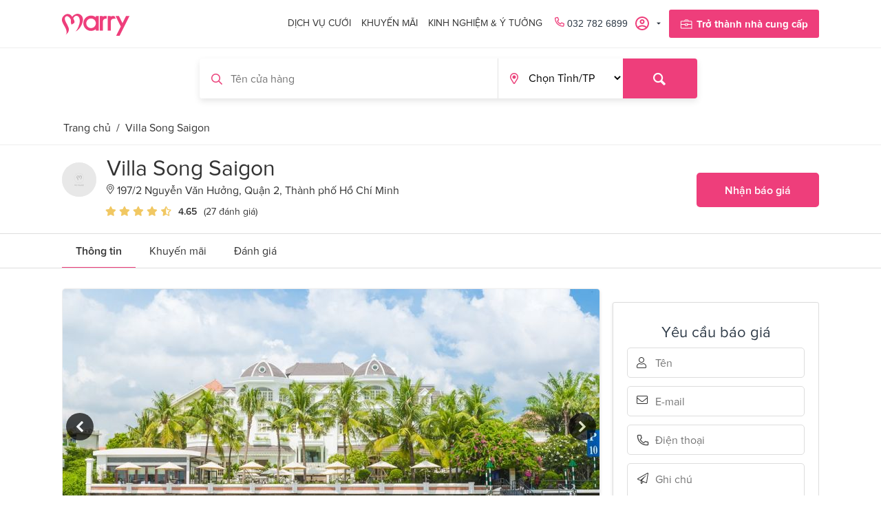

--- FILE ---
content_type: text/html; charset=utf-8
request_url: https://www.google.com/recaptcha/api2/anchor?ar=1&k=6LcHCgYaAAAAAOSbwhW9BlpRdG8OQt40MZiMNBzD&co=aHR0cHM6Ly93d3cubWFycnkudm46NDQz&hl=en&v=7gg7H51Q-naNfhmCP3_R47ho&theme=light&size=normal&anchor-ms=20000&execute-ms=30000&cb=s05zcx87hxzx
body_size: 48471
content:
<!DOCTYPE HTML><html dir="ltr" lang="en"><head><meta http-equiv="Content-Type" content="text/html; charset=UTF-8">
<meta http-equiv="X-UA-Compatible" content="IE=edge">
<title>reCAPTCHA</title>
<style type="text/css">
/* cyrillic-ext */
@font-face {
  font-family: 'Roboto';
  font-style: normal;
  font-weight: 400;
  font-stretch: 100%;
  src: url(//fonts.gstatic.com/s/roboto/v48/KFO7CnqEu92Fr1ME7kSn66aGLdTylUAMa3GUBHMdazTgWw.woff2) format('woff2');
  unicode-range: U+0460-052F, U+1C80-1C8A, U+20B4, U+2DE0-2DFF, U+A640-A69F, U+FE2E-FE2F;
}
/* cyrillic */
@font-face {
  font-family: 'Roboto';
  font-style: normal;
  font-weight: 400;
  font-stretch: 100%;
  src: url(//fonts.gstatic.com/s/roboto/v48/KFO7CnqEu92Fr1ME7kSn66aGLdTylUAMa3iUBHMdazTgWw.woff2) format('woff2');
  unicode-range: U+0301, U+0400-045F, U+0490-0491, U+04B0-04B1, U+2116;
}
/* greek-ext */
@font-face {
  font-family: 'Roboto';
  font-style: normal;
  font-weight: 400;
  font-stretch: 100%;
  src: url(//fonts.gstatic.com/s/roboto/v48/KFO7CnqEu92Fr1ME7kSn66aGLdTylUAMa3CUBHMdazTgWw.woff2) format('woff2');
  unicode-range: U+1F00-1FFF;
}
/* greek */
@font-face {
  font-family: 'Roboto';
  font-style: normal;
  font-weight: 400;
  font-stretch: 100%;
  src: url(//fonts.gstatic.com/s/roboto/v48/KFO7CnqEu92Fr1ME7kSn66aGLdTylUAMa3-UBHMdazTgWw.woff2) format('woff2');
  unicode-range: U+0370-0377, U+037A-037F, U+0384-038A, U+038C, U+038E-03A1, U+03A3-03FF;
}
/* math */
@font-face {
  font-family: 'Roboto';
  font-style: normal;
  font-weight: 400;
  font-stretch: 100%;
  src: url(//fonts.gstatic.com/s/roboto/v48/KFO7CnqEu92Fr1ME7kSn66aGLdTylUAMawCUBHMdazTgWw.woff2) format('woff2');
  unicode-range: U+0302-0303, U+0305, U+0307-0308, U+0310, U+0312, U+0315, U+031A, U+0326-0327, U+032C, U+032F-0330, U+0332-0333, U+0338, U+033A, U+0346, U+034D, U+0391-03A1, U+03A3-03A9, U+03B1-03C9, U+03D1, U+03D5-03D6, U+03F0-03F1, U+03F4-03F5, U+2016-2017, U+2034-2038, U+203C, U+2040, U+2043, U+2047, U+2050, U+2057, U+205F, U+2070-2071, U+2074-208E, U+2090-209C, U+20D0-20DC, U+20E1, U+20E5-20EF, U+2100-2112, U+2114-2115, U+2117-2121, U+2123-214F, U+2190, U+2192, U+2194-21AE, U+21B0-21E5, U+21F1-21F2, U+21F4-2211, U+2213-2214, U+2216-22FF, U+2308-230B, U+2310, U+2319, U+231C-2321, U+2336-237A, U+237C, U+2395, U+239B-23B7, U+23D0, U+23DC-23E1, U+2474-2475, U+25AF, U+25B3, U+25B7, U+25BD, U+25C1, U+25CA, U+25CC, U+25FB, U+266D-266F, U+27C0-27FF, U+2900-2AFF, U+2B0E-2B11, U+2B30-2B4C, U+2BFE, U+3030, U+FF5B, U+FF5D, U+1D400-1D7FF, U+1EE00-1EEFF;
}
/* symbols */
@font-face {
  font-family: 'Roboto';
  font-style: normal;
  font-weight: 400;
  font-stretch: 100%;
  src: url(//fonts.gstatic.com/s/roboto/v48/KFO7CnqEu92Fr1ME7kSn66aGLdTylUAMaxKUBHMdazTgWw.woff2) format('woff2');
  unicode-range: U+0001-000C, U+000E-001F, U+007F-009F, U+20DD-20E0, U+20E2-20E4, U+2150-218F, U+2190, U+2192, U+2194-2199, U+21AF, U+21E6-21F0, U+21F3, U+2218-2219, U+2299, U+22C4-22C6, U+2300-243F, U+2440-244A, U+2460-24FF, U+25A0-27BF, U+2800-28FF, U+2921-2922, U+2981, U+29BF, U+29EB, U+2B00-2BFF, U+4DC0-4DFF, U+FFF9-FFFB, U+10140-1018E, U+10190-1019C, U+101A0, U+101D0-101FD, U+102E0-102FB, U+10E60-10E7E, U+1D2C0-1D2D3, U+1D2E0-1D37F, U+1F000-1F0FF, U+1F100-1F1AD, U+1F1E6-1F1FF, U+1F30D-1F30F, U+1F315, U+1F31C, U+1F31E, U+1F320-1F32C, U+1F336, U+1F378, U+1F37D, U+1F382, U+1F393-1F39F, U+1F3A7-1F3A8, U+1F3AC-1F3AF, U+1F3C2, U+1F3C4-1F3C6, U+1F3CA-1F3CE, U+1F3D4-1F3E0, U+1F3ED, U+1F3F1-1F3F3, U+1F3F5-1F3F7, U+1F408, U+1F415, U+1F41F, U+1F426, U+1F43F, U+1F441-1F442, U+1F444, U+1F446-1F449, U+1F44C-1F44E, U+1F453, U+1F46A, U+1F47D, U+1F4A3, U+1F4B0, U+1F4B3, U+1F4B9, U+1F4BB, U+1F4BF, U+1F4C8-1F4CB, U+1F4D6, U+1F4DA, U+1F4DF, U+1F4E3-1F4E6, U+1F4EA-1F4ED, U+1F4F7, U+1F4F9-1F4FB, U+1F4FD-1F4FE, U+1F503, U+1F507-1F50B, U+1F50D, U+1F512-1F513, U+1F53E-1F54A, U+1F54F-1F5FA, U+1F610, U+1F650-1F67F, U+1F687, U+1F68D, U+1F691, U+1F694, U+1F698, U+1F6AD, U+1F6B2, U+1F6B9-1F6BA, U+1F6BC, U+1F6C6-1F6CF, U+1F6D3-1F6D7, U+1F6E0-1F6EA, U+1F6F0-1F6F3, U+1F6F7-1F6FC, U+1F700-1F7FF, U+1F800-1F80B, U+1F810-1F847, U+1F850-1F859, U+1F860-1F887, U+1F890-1F8AD, U+1F8B0-1F8BB, U+1F8C0-1F8C1, U+1F900-1F90B, U+1F93B, U+1F946, U+1F984, U+1F996, U+1F9E9, U+1FA00-1FA6F, U+1FA70-1FA7C, U+1FA80-1FA89, U+1FA8F-1FAC6, U+1FACE-1FADC, U+1FADF-1FAE9, U+1FAF0-1FAF8, U+1FB00-1FBFF;
}
/* vietnamese */
@font-face {
  font-family: 'Roboto';
  font-style: normal;
  font-weight: 400;
  font-stretch: 100%;
  src: url(//fonts.gstatic.com/s/roboto/v48/KFO7CnqEu92Fr1ME7kSn66aGLdTylUAMa3OUBHMdazTgWw.woff2) format('woff2');
  unicode-range: U+0102-0103, U+0110-0111, U+0128-0129, U+0168-0169, U+01A0-01A1, U+01AF-01B0, U+0300-0301, U+0303-0304, U+0308-0309, U+0323, U+0329, U+1EA0-1EF9, U+20AB;
}
/* latin-ext */
@font-face {
  font-family: 'Roboto';
  font-style: normal;
  font-weight: 400;
  font-stretch: 100%;
  src: url(//fonts.gstatic.com/s/roboto/v48/KFO7CnqEu92Fr1ME7kSn66aGLdTylUAMa3KUBHMdazTgWw.woff2) format('woff2');
  unicode-range: U+0100-02BA, U+02BD-02C5, U+02C7-02CC, U+02CE-02D7, U+02DD-02FF, U+0304, U+0308, U+0329, U+1D00-1DBF, U+1E00-1E9F, U+1EF2-1EFF, U+2020, U+20A0-20AB, U+20AD-20C0, U+2113, U+2C60-2C7F, U+A720-A7FF;
}
/* latin */
@font-face {
  font-family: 'Roboto';
  font-style: normal;
  font-weight: 400;
  font-stretch: 100%;
  src: url(//fonts.gstatic.com/s/roboto/v48/KFO7CnqEu92Fr1ME7kSn66aGLdTylUAMa3yUBHMdazQ.woff2) format('woff2');
  unicode-range: U+0000-00FF, U+0131, U+0152-0153, U+02BB-02BC, U+02C6, U+02DA, U+02DC, U+0304, U+0308, U+0329, U+2000-206F, U+20AC, U+2122, U+2191, U+2193, U+2212, U+2215, U+FEFF, U+FFFD;
}
/* cyrillic-ext */
@font-face {
  font-family: 'Roboto';
  font-style: normal;
  font-weight: 500;
  font-stretch: 100%;
  src: url(//fonts.gstatic.com/s/roboto/v48/KFO7CnqEu92Fr1ME7kSn66aGLdTylUAMa3GUBHMdazTgWw.woff2) format('woff2');
  unicode-range: U+0460-052F, U+1C80-1C8A, U+20B4, U+2DE0-2DFF, U+A640-A69F, U+FE2E-FE2F;
}
/* cyrillic */
@font-face {
  font-family: 'Roboto';
  font-style: normal;
  font-weight: 500;
  font-stretch: 100%;
  src: url(//fonts.gstatic.com/s/roboto/v48/KFO7CnqEu92Fr1ME7kSn66aGLdTylUAMa3iUBHMdazTgWw.woff2) format('woff2');
  unicode-range: U+0301, U+0400-045F, U+0490-0491, U+04B0-04B1, U+2116;
}
/* greek-ext */
@font-face {
  font-family: 'Roboto';
  font-style: normal;
  font-weight: 500;
  font-stretch: 100%;
  src: url(//fonts.gstatic.com/s/roboto/v48/KFO7CnqEu92Fr1ME7kSn66aGLdTylUAMa3CUBHMdazTgWw.woff2) format('woff2');
  unicode-range: U+1F00-1FFF;
}
/* greek */
@font-face {
  font-family: 'Roboto';
  font-style: normal;
  font-weight: 500;
  font-stretch: 100%;
  src: url(//fonts.gstatic.com/s/roboto/v48/KFO7CnqEu92Fr1ME7kSn66aGLdTylUAMa3-UBHMdazTgWw.woff2) format('woff2');
  unicode-range: U+0370-0377, U+037A-037F, U+0384-038A, U+038C, U+038E-03A1, U+03A3-03FF;
}
/* math */
@font-face {
  font-family: 'Roboto';
  font-style: normal;
  font-weight: 500;
  font-stretch: 100%;
  src: url(//fonts.gstatic.com/s/roboto/v48/KFO7CnqEu92Fr1ME7kSn66aGLdTylUAMawCUBHMdazTgWw.woff2) format('woff2');
  unicode-range: U+0302-0303, U+0305, U+0307-0308, U+0310, U+0312, U+0315, U+031A, U+0326-0327, U+032C, U+032F-0330, U+0332-0333, U+0338, U+033A, U+0346, U+034D, U+0391-03A1, U+03A3-03A9, U+03B1-03C9, U+03D1, U+03D5-03D6, U+03F0-03F1, U+03F4-03F5, U+2016-2017, U+2034-2038, U+203C, U+2040, U+2043, U+2047, U+2050, U+2057, U+205F, U+2070-2071, U+2074-208E, U+2090-209C, U+20D0-20DC, U+20E1, U+20E5-20EF, U+2100-2112, U+2114-2115, U+2117-2121, U+2123-214F, U+2190, U+2192, U+2194-21AE, U+21B0-21E5, U+21F1-21F2, U+21F4-2211, U+2213-2214, U+2216-22FF, U+2308-230B, U+2310, U+2319, U+231C-2321, U+2336-237A, U+237C, U+2395, U+239B-23B7, U+23D0, U+23DC-23E1, U+2474-2475, U+25AF, U+25B3, U+25B7, U+25BD, U+25C1, U+25CA, U+25CC, U+25FB, U+266D-266F, U+27C0-27FF, U+2900-2AFF, U+2B0E-2B11, U+2B30-2B4C, U+2BFE, U+3030, U+FF5B, U+FF5D, U+1D400-1D7FF, U+1EE00-1EEFF;
}
/* symbols */
@font-face {
  font-family: 'Roboto';
  font-style: normal;
  font-weight: 500;
  font-stretch: 100%;
  src: url(//fonts.gstatic.com/s/roboto/v48/KFO7CnqEu92Fr1ME7kSn66aGLdTylUAMaxKUBHMdazTgWw.woff2) format('woff2');
  unicode-range: U+0001-000C, U+000E-001F, U+007F-009F, U+20DD-20E0, U+20E2-20E4, U+2150-218F, U+2190, U+2192, U+2194-2199, U+21AF, U+21E6-21F0, U+21F3, U+2218-2219, U+2299, U+22C4-22C6, U+2300-243F, U+2440-244A, U+2460-24FF, U+25A0-27BF, U+2800-28FF, U+2921-2922, U+2981, U+29BF, U+29EB, U+2B00-2BFF, U+4DC0-4DFF, U+FFF9-FFFB, U+10140-1018E, U+10190-1019C, U+101A0, U+101D0-101FD, U+102E0-102FB, U+10E60-10E7E, U+1D2C0-1D2D3, U+1D2E0-1D37F, U+1F000-1F0FF, U+1F100-1F1AD, U+1F1E6-1F1FF, U+1F30D-1F30F, U+1F315, U+1F31C, U+1F31E, U+1F320-1F32C, U+1F336, U+1F378, U+1F37D, U+1F382, U+1F393-1F39F, U+1F3A7-1F3A8, U+1F3AC-1F3AF, U+1F3C2, U+1F3C4-1F3C6, U+1F3CA-1F3CE, U+1F3D4-1F3E0, U+1F3ED, U+1F3F1-1F3F3, U+1F3F5-1F3F7, U+1F408, U+1F415, U+1F41F, U+1F426, U+1F43F, U+1F441-1F442, U+1F444, U+1F446-1F449, U+1F44C-1F44E, U+1F453, U+1F46A, U+1F47D, U+1F4A3, U+1F4B0, U+1F4B3, U+1F4B9, U+1F4BB, U+1F4BF, U+1F4C8-1F4CB, U+1F4D6, U+1F4DA, U+1F4DF, U+1F4E3-1F4E6, U+1F4EA-1F4ED, U+1F4F7, U+1F4F9-1F4FB, U+1F4FD-1F4FE, U+1F503, U+1F507-1F50B, U+1F50D, U+1F512-1F513, U+1F53E-1F54A, U+1F54F-1F5FA, U+1F610, U+1F650-1F67F, U+1F687, U+1F68D, U+1F691, U+1F694, U+1F698, U+1F6AD, U+1F6B2, U+1F6B9-1F6BA, U+1F6BC, U+1F6C6-1F6CF, U+1F6D3-1F6D7, U+1F6E0-1F6EA, U+1F6F0-1F6F3, U+1F6F7-1F6FC, U+1F700-1F7FF, U+1F800-1F80B, U+1F810-1F847, U+1F850-1F859, U+1F860-1F887, U+1F890-1F8AD, U+1F8B0-1F8BB, U+1F8C0-1F8C1, U+1F900-1F90B, U+1F93B, U+1F946, U+1F984, U+1F996, U+1F9E9, U+1FA00-1FA6F, U+1FA70-1FA7C, U+1FA80-1FA89, U+1FA8F-1FAC6, U+1FACE-1FADC, U+1FADF-1FAE9, U+1FAF0-1FAF8, U+1FB00-1FBFF;
}
/* vietnamese */
@font-face {
  font-family: 'Roboto';
  font-style: normal;
  font-weight: 500;
  font-stretch: 100%;
  src: url(//fonts.gstatic.com/s/roboto/v48/KFO7CnqEu92Fr1ME7kSn66aGLdTylUAMa3OUBHMdazTgWw.woff2) format('woff2');
  unicode-range: U+0102-0103, U+0110-0111, U+0128-0129, U+0168-0169, U+01A0-01A1, U+01AF-01B0, U+0300-0301, U+0303-0304, U+0308-0309, U+0323, U+0329, U+1EA0-1EF9, U+20AB;
}
/* latin-ext */
@font-face {
  font-family: 'Roboto';
  font-style: normal;
  font-weight: 500;
  font-stretch: 100%;
  src: url(//fonts.gstatic.com/s/roboto/v48/KFO7CnqEu92Fr1ME7kSn66aGLdTylUAMa3KUBHMdazTgWw.woff2) format('woff2');
  unicode-range: U+0100-02BA, U+02BD-02C5, U+02C7-02CC, U+02CE-02D7, U+02DD-02FF, U+0304, U+0308, U+0329, U+1D00-1DBF, U+1E00-1E9F, U+1EF2-1EFF, U+2020, U+20A0-20AB, U+20AD-20C0, U+2113, U+2C60-2C7F, U+A720-A7FF;
}
/* latin */
@font-face {
  font-family: 'Roboto';
  font-style: normal;
  font-weight: 500;
  font-stretch: 100%;
  src: url(//fonts.gstatic.com/s/roboto/v48/KFO7CnqEu92Fr1ME7kSn66aGLdTylUAMa3yUBHMdazQ.woff2) format('woff2');
  unicode-range: U+0000-00FF, U+0131, U+0152-0153, U+02BB-02BC, U+02C6, U+02DA, U+02DC, U+0304, U+0308, U+0329, U+2000-206F, U+20AC, U+2122, U+2191, U+2193, U+2212, U+2215, U+FEFF, U+FFFD;
}
/* cyrillic-ext */
@font-face {
  font-family: 'Roboto';
  font-style: normal;
  font-weight: 900;
  font-stretch: 100%;
  src: url(//fonts.gstatic.com/s/roboto/v48/KFO7CnqEu92Fr1ME7kSn66aGLdTylUAMa3GUBHMdazTgWw.woff2) format('woff2');
  unicode-range: U+0460-052F, U+1C80-1C8A, U+20B4, U+2DE0-2DFF, U+A640-A69F, U+FE2E-FE2F;
}
/* cyrillic */
@font-face {
  font-family: 'Roboto';
  font-style: normal;
  font-weight: 900;
  font-stretch: 100%;
  src: url(//fonts.gstatic.com/s/roboto/v48/KFO7CnqEu92Fr1ME7kSn66aGLdTylUAMa3iUBHMdazTgWw.woff2) format('woff2');
  unicode-range: U+0301, U+0400-045F, U+0490-0491, U+04B0-04B1, U+2116;
}
/* greek-ext */
@font-face {
  font-family: 'Roboto';
  font-style: normal;
  font-weight: 900;
  font-stretch: 100%;
  src: url(//fonts.gstatic.com/s/roboto/v48/KFO7CnqEu92Fr1ME7kSn66aGLdTylUAMa3CUBHMdazTgWw.woff2) format('woff2');
  unicode-range: U+1F00-1FFF;
}
/* greek */
@font-face {
  font-family: 'Roboto';
  font-style: normal;
  font-weight: 900;
  font-stretch: 100%;
  src: url(//fonts.gstatic.com/s/roboto/v48/KFO7CnqEu92Fr1ME7kSn66aGLdTylUAMa3-UBHMdazTgWw.woff2) format('woff2');
  unicode-range: U+0370-0377, U+037A-037F, U+0384-038A, U+038C, U+038E-03A1, U+03A3-03FF;
}
/* math */
@font-face {
  font-family: 'Roboto';
  font-style: normal;
  font-weight: 900;
  font-stretch: 100%;
  src: url(//fonts.gstatic.com/s/roboto/v48/KFO7CnqEu92Fr1ME7kSn66aGLdTylUAMawCUBHMdazTgWw.woff2) format('woff2');
  unicode-range: U+0302-0303, U+0305, U+0307-0308, U+0310, U+0312, U+0315, U+031A, U+0326-0327, U+032C, U+032F-0330, U+0332-0333, U+0338, U+033A, U+0346, U+034D, U+0391-03A1, U+03A3-03A9, U+03B1-03C9, U+03D1, U+03D5-03D6, U+03F0-03F1, U+03F4-03F5, U+2016-2017, U+2034-2038, U+203C, U+2040, U+2043, U+2047, U+2050, U+2057, U+205F, U+2070-2071, U+2074-208E, U+2090-209C, U+20D0-20DC, U+20E1, U+20E5-20EF, U+2100-2112, U+2114-2115, U+2117-2121, U+2123-214F, U+2190, U+2192, U+2194-21AE, U+21B0-21E5, U+21F1-21F2, U+21F4-2211, U+2213-2214, U+2216-22FF, U+2308-230B, U+2310, U+2319, U+231C-2321, U+2336-237A, U+237C, U+2395, U+239B-23B7, U+23D0, U+23DC-23E1, U+2474-2475, U+25AF, U+25B3, U+25B7, U+25BD, U+25C1, U+25CA, U+25CC, U+25FB, U+266D-266F, U+27C0-27FF, U+2900-2AFF, U+2B0E-2B11, U+2B30-2B4C, U+2BFE, U+3030, U+FF5B, U+FF5D, U+1D400-1D7FF, U+1EE00-1EEFF;
}
/* symbols */
@font-face {
  font-family: 'Roboto';
  font-style: normal;
  font-weight: 900;
  font-stretch: 100%;
  src: url(//fonts.gstatic.com/s/roboto/v48/KFO7CnqEu92Fr1ME7kSn66aGLdTylUAMaxKUBHMdazTgWw.woff2) format('woff2');
  unicode-range: U+0001-000C, U+000E-001F, U+007F-009F, U+20DD-20E0, U+20E2-20E4, U+2150-218F, U+2190, U+2192, U+2194-2199, U+21AF, U+21E6-21F0, U+21F3, U+2218-2219, U+2299, U+22C4-22C6, U+2300-243F, U+2440-244A, U+2460-24FF, U+25A0-27BF, U+2800-28FF, U+2921-2922, U+2981, U+29BF, U+29EB, U+2B00-2BFF, U+4DC0-4DFF, U+FFF9-FFFB, U+10140-1018E, U+10190-1019C, U+101A0, U+101D0-101FD, U+102E0-102FB, U+10E60-10E7E, U+1D2C0-1D2D3, U+1D2E0-1D37F, U+1F000-1F0FF, U+1F100-1F1AD, U+1F1E6-1F1FF, U+1F30D-1F30F, U+1F315, U+1F31C, U+1F31E, U+1F320-1F32C, U+1F336, U+1F378, U+1F37D, U+1F382, U+1F393-1F39F, U+1F3A7-1F3A8, U+1F3AC-1F3AF, U+1F3C2, U+1F3C4-1F3C6, U+1F3CA-1F3CE, U+1F3D4-1F3E0, U+1F3ED, U+1F3F1-1F3F3, U+1F3F5-1F3F7, U+1F408, U+1F415, U+1F41F, U+1F426, U+1F43F, U+1F441-1F442, U+1F444, U+1F446-1F449, U+1F44C-1F44E, U+1F453, U+1F46A, U+1F47D, U+1F4A3, U+1F4B0, U+1F4B3, U+1F4B9, U+1F4BB, U+1F4BF, U+1F4C8-1F4CB, U+1F4D6, U+1F4DA, U+1F4DF, U+1F4E3-1F4E6, U+1F4EA-1F4ED, U+1F4F7, U+1F4F9-1F4FB, U+1F4FD-1F4FE, U+1F503, U+1F507-1F50B, U+1F50D, U+1F512-1F513, U+1F53E-1F54A, U+1F54F-1F5FA, U+1F610, U+1F650-1F67F, U+1F687, U+1F68D, U+1F691, U+1F694, U+1F698, U+1F6AD, U+1F6B2, U+1F6B9-1F6BA, U+1F6BC, U+1F6C6-1F6CF, U+1F6D3-1F6D7, U+1F6E0-1F6EA, U+1F6F0-1F6F3, U+1F6F7-1F6FC, U+1F700-1F7FF, U+1F800-1F80B, U+1F810-1F847, U+1F850-1F859, U+1F860-1F887, U+1F890-1F8AD, U+1F8B0-1F8BB, U+1F8C0-1F8C1, U+1F900-1F90B, U+1F93B, U+1F946, U+1F984, U+1F996, U+1F9E9, U+1FA00-1FA6F, U+1FA70-1FA7C, U+1FA80-1FA89, U+1FA8F-1FAC6, U+1FACE-1FADC, U+1FADF-1FAE9, U+1FAF0-1FAF8, U+1FB00-1FBFF;
}
/* vietnamese */
@font-face {
  font-family: 'Roboto';
  font-style: normal;
  font-weight: 900;
  font-stretch: 100%;
  src: url(//fonts.gstatic.com/s/roboto/v48/KFO7CnqEu92Fr1ME7kSn66aGLdTylUAMa3OUBHMdazTgWw.woff2) format('woff2');
  unicode-range: U+0102-0103, U+0110-0111, U+0128-0129, U+0168-0169, U+01A0-01A1, U+01AF-01B0, U+0300-0301, U+0303-0304, U+0308-0309, U+0323, U+0329, U+1EA0-1EF9, U+20AB;
}
/* latin-ext */
@font-face {
  font-family: 'Roboto';
  font-style: normal;
  font-weight: 900;
  font-stretch: 100%;
  src: url(//fonts.gstatic.com/s/roboto/v48/KFO7CnqEu92Fr1ME7kSn66aGLdTylUAMa3KUBHMdazTgWw.woff2) format('woff2');
  unicode-range: U+0100-02BA, U+02BD-02C5, U+02C7-02CC, U+02CE-02D7, U+02DD-02FF, U+0304, U+0308, U+0329, U+1D00-1DBF, U+1E00-1E9F, U+1EF2-1EFF, U+2020, U+20A0-20AB, U+20AD-20C0, U+2113, U+2C60-2C7F, U+A720-A7FF;
}
/* latin */
@font-face {
  font-family: 'Roboto';
  font-style: normal;
  font-weight: 900;
  font-stretch: 100%;
  src: url(//fonts.gstatic.com/s/roboto/v48/KFO7CnqEu92Fr1ME7kSn66aGLdTylUAMa3yUBHMdazQ.woff2) format('woff2');
  unicode-range: U+0000-00FF, U+0131, U+0152-0153, U+02BB-02BC, U+02C6, U+02DA, U+02DC, U+0304, U+0308, U+0329, U+2000-206F, U+20AC, U+2122, U+2191, U+2193, U+2212, U+2215, U+FEFF, U+FFFD;
}

</style>
<link rel="stylesheet" type="text/css" href="https://www.gstatic.com/recaptcha/releases/7gg7H51Q-naNfhmCP3_R47ho/styles__ltr.css">
<script nonce="SlQfLO2tar1ErYTzkE-yuw" type="text/javascript">window['__recaptcha_api'] = 'https://www.google.com/recaptcha/api2/';</script>
<script type="text/javascript" src="https://www.gstatic.com/recaptcha/releases/7gg7H51Q-naNfhmCP3_R47ho/recaptcha__en.js" nonce="SlQfLO2tar1ErYTzkE-yuw">
      
    </script></head>
<body><div id="rc-anchor-alert" class="rc-anchor-alert"></div>
<input type="hidden" id="recaptcha-token" value="[base64]">
<script type="text/javascript" nonce="SlQfLO2tar1ErYTzkE-yuw">
      recaptcha.anchor.Main.init("[\x22ainput\x22,[\x22bgdata\x22,\x22\x22,\[base64]/[base64]/UltIKytdPWE6KGE8MjA0OD9SW0grK109YT4+NnwxOTI6KChhJjY0NTEyKT09NTUyOTYmJnErMTxoLmxlbmd0aCYmKGguY2hhckNvZGVBdChxKzEpJjY0NTEyKT09NTYzMjA/[base64]/MjU1OlI/[base64]/[base64]/[base64]/[base64]/[base64]/[base64]/[base64]/[base64]/[base64]/[base64]\x22,\[base64]\\u003d\\u003d\x22,\x22woo/[base64]/DtyHCriDCmcKPNMOIw64owo7DnnnDocKiwr1LwqXDvsOcPmxWAMOMMcKewpcLwoQPw5YfJ1XDgxXDvMOSUAjCocOgbURIw6VjV8K3w7Anw6lfZEQ0w7zDhx7Dgj3Do8OVO8O1HWjDqTd8VMKlw5jDiMOjwqDCrCtmLCrDuWDCn8OMw4/[base64]/wr3DgRLCqMOJA0PChcOww5ddwr9+UUNSTSfDimVTwo3CnsOcZVMMwonCgCPDgzINfMKvd197bysAO8KXUVdqHcOLMMOTVXjDn8OdUm/DiMK/wplpZUXCgsKiwqjDkXTDk33DtE5Aw6fCrMKVLMOaV8Keb13DpMO1YMOXwq3CpkzDvhpswofCncKtw63CmmvDqinDocKHPsK0I2B+KsKfw6/Dl8K2woo3w6fDisOUVMOBw5xKwoQ0Xy/Dt8Kbw5QMSjJBwoJwHDTCl33CgSnClCtkw4wJD8KhwobDhDhjwo1PB1jDgSrCpcKRHx5fwqAmRMKDwqgYf8OGw608F3fCjxTDnCJWwp/[base64]/w7Mqw6hYBMKOLAvCqG4Owq/[base64]/DhMKfJwowccOHAUwSZsOSY0bDucKdw7fDo012GSwGw7zCuMOPw6J+wpPDq3DClwRKw57CgiVswpgGaDsDU2nCpsKZw6rCgsKcw5YaGgLCiSt8woZHNsKnVcKiwqrCqAIjYhrCvkTDjFs8w4sVw5PDmgt2VmV3CMKmw79qw7VQwrU4w7TDmT7CizbCqsK/wonDjTgEQ8KSwpfDvDctQMO0w6jDlsK7w43DjnTCvWB6WMOJGsKBA8Knw6HCgMK6Xg9ewqrCrMOKXF4BHMKzBQ/[base64]/wo9cQcKAw75Ew7DDocKHw4XCmRXCi3VLW8O/w6EaIz3Ck8KQOcKbcMKfcHURcknCqcOHCh4PRsKJQMO0w6MtAyfDgCYKMDkvwrV3w6dgUcK5ScKVw63Dhh3CqVRbdVjDhmXDjsKWDcKLYTQHw4Y4VwfCs3Zjwokuw6/[base64]/DsMOFXMKvwofCm3PCk8KwLMKYwqPCiMO4woPCpsK8w7cJwrIyw6YkXC7CslHDg3gIDMKDQsKkO8O9w7zDowJsw5x8TD/CkRIsw5k+KVnCm8KhwqTDucKGwpHDlQNPw43CucOJQsOow7NCw5IdHMKRw7UoFsKHwoHDqVrCtMKOworDgVIELsKVw5tFGSfCg8KYCG3CmcOjDnEseR7DrA7Cl2RFwqcDa8KgC8Oxw6rCmMKzDWHCvsOawqvDqMK/w5pWw5FwasKJwrrCvsKHw5rDukTCt8KPCxh1U13DgMO/[base64]/DgsO8wo95I8K6wqXDoMKSw7kLJy3DlMKFBC8bTAfDssOZw5bChMKQTFUKWMOnA8OHwrcZwp4DXFfDqsOhwpUGwpfDhSPCpHDDkcOWZ8KYWjcwK8O1woYlwpLDnTfDlMO3I8OwVwrDqcK/c8Onw582bW0rCEV7G8OefmDCuMOaasOxw6bDkcOqFsO5w7tlwpPCm8KYw4smw5AoM8OpChpzw6oGaMOow7dXwrwQw6vCnMKoworDjyvCksKUVcKDbHd9KVF9XcKRQMOjw41qw4zDisKgwoXCkcKKw73CsHNdfBQnGjcadjtjwp7CocKMF8OlexXCpXnDosOJwr/DojbDvMK0wqlZKgLDmi1cwo14CMKpw6QYwplMH27DjsO3IsOxwoxNQnExw77CsMOvMQ7Cn8Ocw53DiVLDgMKYCmAbwp1Sw4cBKMKOw7FoTl7DngN+w5JcXMOiJGXCtRzCqTfDk0JvKsKLHsKIX8OrecOaTsO5w6cXKSUtH2XClsOJQynDssK8w4DDvw/CrcOHw6NiZh7DsT7Co3ojwpcCcMOXc8Okwq85SHY1EcOpwpdnf8KAdSLCnBTDijx7Bz1uOcKxwp1TUcKLwpdxwq1lw6XCoH5nwqB2BRXDocK3KsOgESrDulVlOEvDuU/Cm8O+X8O7GhQoUVnDlcOhwrXDrxHChRJqwrvDuQ/Cq8KTwqzDm8OjFcOQw6jDs8KlCC4+O8KXw4zDtlJrwq/DgEHCqcKRE1vCr3F+Tm0Uw4PCtAXCksKRw4PDtmRMw5Ihw7tdw7QlSGrCk1TDo8K1wpzDvcKVZ8O9YnldYnLDpsKgBhvDiw0LwpnChHdQw4oVFUdAcDZTwqTCvMKLfAMIwrnDkWRcwo8fw4HDkMOcfXPDjsKPwpjDiUDDnBt/w5HCk8OAOsKtwpfDjsOPwotNw4F1E8KZVsKzIcObwq3Cp8KBw4fDnHDCnTjDn8OPbsKfwq3Cs8KvDcK7wroIQTLCgE/[base64]/[base64]/wpbDuDxyBsK/w67DmcKecMKlNMKHwqnCpAx9LF/DszTDlcOCwqbDr1PCuMOfABjDj8Kiw4gLBCrCuUvCtAvDnBfCiRcGw5fDqV9daxkbccK/[base64]/[base64]/DvV8KFsO1w4NHw4LClMOPwoXCoFYbJcOOR8OieWdyDcOdwpoOwrbCpRB3wr4pwpFdw4XCuBVkegxuPMOQwq/CrmvDpsKGwrbCsnLCiWHDtxgXwqnDoWNQwpPDhWYcTcOzRBMECcOoQMKkCn/DqcKxO8KVwqTDjMKYZhhVwqsNMU1xw78Fw6/[base64]/Dl3t8w6HCqMKAwoYpw5XDqMO/w4rCr8KYNH/CjFjCmQPDn8KZw7tYYMOAWcK4wotoPBHCnXbCh2BpwrFaBB3CrcKlw4jDrEotAANiwqRZwqhJwoZkCRDDvUbDiGRowrBxw5ogw45Pw43DpG/CgcKBwr3DvcKYdT8hw7PDkzfDt8OLwpvCkCHCrWkIUEFow5rCqRrDnARYJ8KsfcOtw44RNcOSw63CkcKzJMOdF1V8BC0MUcKCYMKWwqxjLk3Cq8OswrAtFgEXw6U1ARbDijDDsiowwpbChcKGNnbCgCQ3AMOKA8OewoDDjQ88wpx5w6HChkFtI8O/wo7CpMOkwpHDrsKIwrZxIMK6wqQbwrPDrAl5QmF6IcKkwqzDh8OAwqjCt8OJCVEBWFZfVMKGwpRKwrdPwqbDsMO2w4fCqlZUw6Vlwp7Cl8O1w4rCksK/IjgXwrM/GDQ/[base64]/DvcOmNMK8w5EzOMOSw5XDksO0WEXClUvClWYJwo3CgjXDp8KSADgcP2vCi8KBdcKCd1vCvi7DosOHwqUnwp3DsSXDpmBdw7/DgFTDoy/[base64]/DuArCv2cgfW8NRh3DqxRzw4LDncOBGjxnE8K1wqJSZMK4w7nDqUxqCFZGcsO0bcKqw4rDgMOHwowvwq/DgQjDvcKSwpQ5w5h/w6IaHmnDu08nw77CsXPDp8OSVsK6w5gIwqbCucK7QMOYfsKswqNZfg/Ckh5wKMKaXMOFJsKLwp0iDHfCvcOMQ8Ouw5nDlMO9wr0tJilXw4zCjcOFDMOqwo4zSXvDvAzCr8OwccORLmkkw7fDh8Kbwrw4RcOcw4Fnc8OqwpBGecK/wpplDMK1PRYfwrNBwpnChMKMwprDhsKFV8OAwo/Cul5Zw5PCpV/[base64]/Ck8KjEj7DqFAoTzVxNgsqw5tWwo/Ctl7CoMODwonCimlLwpjCmEkuw7DCsnJ8KyTCkz3DpsK/[base64]/CtsK1w4zDgsOuUB3DrH/Cl0vDrC7Cj8KCbcKhBMKuwqVMBcKhwpR/aMKDwqMwccOvw49uZm9WcmfClMOkEwHCqgrDqHHDuwTDv1AyDMKKajo2w4PDusKlw7lgwrNiKMOXdwjDkwvCvMKRw7BKZVPDjcO6wqozQsOdworDpMKeT8OQw4/[base64]/[base64]/wpHDuMOywoXChDMVGTbCl8K1wpgbw5ksQXrDsxzDqMOyCSnDvsKVwr/[base64]/CnVXCpMKPJwtQwqnDtmJaAMOrw6hKw6cRVsKefTFKQXlaw5hkw5rCsQYRwozDicKeC0LDsMKgw5nDnMKCwoHCvsKXwoxiwoF9w4DDqGpXw7XDhU0twqbDlsKgwqFaw4bCgQd5wrrCiETChcKKwpcuw6kFV8KoECxlwr/DsxLCoH3Dtl/Dow3CusKBKUICwpoEw6XCqR/Ck8Oqw7sGwpwvDsOawpTDtMKywrnCryAEwq3Ds8OvOBkGw4fClglUZmRKw4HCjBcxTVjCrQrDgTDCm8OAwrjDkjPDk2XDjMK0JVZMwpHDo8KSw4/DvsO3FcOOwrcVF3rDvxdpwp/CtElzXcKRY8Omc1jCocKiBMOta8OQwptew7PDp0bClcKNVcKlbMOkwroHD8Omw7QDwqnDgcOYU3IJd8Ksw7VvX8OnUEzDusOxwpB+bcO+w6XCjkPCs1w+w6YZwrFZZsKmacKLI1XDmFB7f8KlwpbDisK/w7bDvsKcwofDjirCtn/Cm8K4wq/Ch8Kgw7DCgg3DrcK4EcKdQiPDi8KwwofDo8Odw63Cr8ODwrQVT8OMwrc9YxItwrcRwpNeE8O/wrXCqnHDlcO/wpXCmcOyFgIVwqtMw6bDr8KywqIxSMKxHF/[base64]/EMKnNsKUEsKaQgBjPcKAXMOhw6pAdgjCnmbCuMKJZ3FAIxlJw504BcKyw6Z4w6XCjnJfwr3DvwXDmcO4wpPDiTjDlDTDrRdgwprDqBIzRMOSAVfChiTDqsK9w7I+Cxl5w6c0L8OoXMKSO2QnZD/CoCTCt8KqPsK/JcOHdmDCkMK5Y8OHT2XClQzCvsKXKcOcwpjDpBIiczFswrfDqsKiw4rDiMOIw73CkcKgQxx1w7zDlCTDjcOhw6osSnnCkMOWQDhWwqXDssKjw6R6w7/CqRMkw5kQw61ITEfDhiwSw7PDvcOpLsO5w4UGYyVWECPDrcKlLF/CgMOxPm5MwqPDt0RPw5fDqsOwU8KRw73CgcO2FkkUL8Ktwp4FXcOFRHILHMKbw5/Co8OAwrbCrcKHFMOYw4p1B8KGwqrDiQ3CtMKhPXHDmVFCwqNcw6HDr8OmwphlUjrDhMOYFDAqPHpBwpfDhFZrw7/ChsKvb8OrI1pMw4g+OcKxw6TClMO0woHCisOmQmlWBipjBHkHwrPDlnJqRcO/[base64]/DvzI0w6vCkcO5FsOwf8OCwq0tXl1/w5zDtMOOwrUxQ3LDisKzwrPCmls/w6bDmsOEVlLDl8OGCC/CvMOUPzbClXUTwrbCvgbCl3Jaw4tkesK7B2hVwr/DlcKsw6DDtsKaw6vDiHxiLcKdw43CmcK2L2xYwobDqCRjw5rDmVdkwonDnsOGJF3DmSvCqMKTIVtTw5fCrMOxw5IwwpnCgMO6w713w77CgMOGclVJd191CsKPw53DkUkKwqIRMVzDjMObRMOxTcOyZT40wrvDqTIDwpDCj3fCsMOzw6s8P8OpwqY9dMOnXsKRw51Uw5/DjcKNBTbCicKcwq/DiMOywrHCtcKmWRUjw5IaDXvDnMK+wpTCpsONw6zDmcO+wo3Dn3DDnVZ7w6/[base64]/[base64]/[base64]/IzHDisOjw5oKw7nDvQRZKMKyw4xTwpjCiMKPw57Ds0Qow4fCm8K/wqcowrVSHcOsw6LCqMK4YcO+FMKqw7zCksK5w7UGwoPCuMKvw6pfKsKbXMO5DcOnw7rCkkDCkcOZGyPDiXHCr1IQwonCpMKrEMO/woEWwq4PEQg/wqsCKsK8w4wiOGcvwr4vwrzDrnDCkMKTN30Sw4bCsDNpOsKywoDDtMObwqLCsXDDs8KZezdDw6jDsm1zHMOvwopbwoDCosOVw6R4w4FCw4DCn053fDPChMOsGhNZw6DCpMKrJhpiw6zCvWnCjCITMxXDrF8yIBzCsGrCn2cKEnTDjcOlw7PCnx/[base64]/DtsO7fMOQJ8OOcC9ZK0Ncw7g0bGDCisKuUmwpw4zDhlR6a8OFVHTDkTnDimobGMOoGQ7CgsOIw5zCvnATwoHDoxVtMcOpCUQpAW3DvcK1wrR7ICrDuMOyw6/DhsK9w5pWwpLCvsORwpfDi2HDk8OGw4DDm2XDncKuw6vDssKDL0/DqsOvJMOAwqZvdsKKG8KYIsKsMhw4wrA+W8KuD2/Dj2PDmn3CjcOYYxPCgADCrcOvwqXDvG/Cr8OBwrYWEVApwrt0w4RFwrPCmsKbZMK+KcKbEiXCucK0SsOkZjt3wqHDkMKWwqTDpsKow7XDhMKaw4Z2wqHCrMOKVsOfAsO+w5BVwqY0wo57P2vDvsKWesOtw5RLw5JswoBiNQBqw6tuw4NQCMOVCHtBwqXDtMOow5DDhsK4Y13DhSrDrwTDml3CucKpP8OQLy/DnsOFHcKjw6N9DwLDmF3DukTCgzFAwozCnBw3wo3ChcK4wq9ywoR7D3fDjsKcw4Y5AHZfLMK6w63Cj8KwDMOtRcKrwpk/N8O0w7zDtsKxUSt5w5PCpX1NaBV1w6bCkcKWOsOGXyzCoHZOwoNKC23CpMOzw5BLcCFCE8Ouwq0SYcOWCcKHwp9Nw5VqYX3Crg1Awp7ChcKUKyQLwqcgwoccYcKTw53CllnDp8OAQcOkwqTCtDtsNj/[base64]/OMKbwr/CsRhmw57CtWLCjCvCo8OAwrTDtsOBwqtpw6t3KQEewqgDdlh/woPDocKPNMKKw5TCvsKLw5oJOcOoLTtdw4cTB8Kbw7kQw6lDYcKUw7JAw5QhwqXCpMOuK0fDnTnCscKMw6XDll12GcOAw5/[base64]/Dh8OzDgjCoMKawqoTfsK1wpDDogHCl8O3EFTDijTCilrCqzfDscO5w7hIw6DDvDrChnoiwpECwpxwBsKYXsOuw75uwqpSwrPCk1/[base64]/DssKhDBVUwrhrw5dTwqTDj0fDj8OlEj7Dr8Oew71ZwpMYwrs4w6bCkwpnG8KcfcKiwo9aw5dkW8OaVXYtLWDDiRjDqsOTwpnDunNHw5jCvXzDmMKCC0vCjcOjE8O0w5c/LV/Cp2QtRVbDrsKvTcOLwowNwoJSMQt9w5PCscK/KMKBw4B8wqjCs8K2cMOrT2YCwpQgYsKrwovCnzjCgMOJQ8OrU1TDl3hIKsOmwoAiw4vDiMOMClVAGyJLwqVYwrssH8KDw6QcwpHCl2B0woLCqH1PwqPCoxF4Z8OtwqXDlcKAw4fDnAxdGWTCg8ObTBZ8csKlAS/Cl3vCksOJWFnCswQxJmrDuRXCssOxwrjDmcOfBDjClGI5w5/DugM6wprCo8Kpwo5LwqfDsg1IWwnCtcOcw4FNPMO5wqvDuHbDr8OmZjXCjhZkwonCn8OmwpUNw4ZHKsK5EjxaSMKcw7gHQsOjF8OOwrTCm8K0w6jDki0VMMKfTcOjRQXCvjt/wqEDw5UOXMOZw6HCiRjDtD9WccKTFsKrwrI3OHQ9Ayc2dcK3wo/CqAXDjMK3wo/CoC0CAQdoRjFDw5xQw6fDvXcuwqrDmhfCr1PDmsOGHMOJHsKnwoh8SSPDqsKuL3PDvsOQwprDnA3DjVQXwqvCkTYGwoHCvUPDv8Ogw7dswpPDoMOfw45hwr0AwqJWw6lqGMK1C8O6PU7DucKYMXMmRMKJw4oGw6zDjWbCkB5Xw6/CvMOXwoVnGcO7DHvDr8OoPMOdQx3CpVrDpMKNXiB1WAnDnsODZ3bCksOcwoHDlwzCujvDgcKTwqplNT8KOMODWnpjw7Mjw5RsUsKOw59CR3bDgMOuw57DucKBXMOEwoZNVhnCgUjCrcKTS8Ouw5zDmsKuwqTDpcOnwpfCsyhFwq8aXk/Cux9MVGnDlH7CnsKAw5zDoU8LwrR8w7ddwoE1b8KhR8OdOwHDlMKOw4FLJRxSTsOtKBYhYMKMwqxbasK0DcKKbcKeVi3DhGxYIcKbw7Vpwo7DlsKSwoXChsKNQw8OwrFbEcOTwrXDk8K/NsKHDMKiw6xrw4lnwqjDlnnCp8KcPWEgdlXDu0/ClGhkR0VlflvDjRTDrXDDqsOEHCoHcsKLwofDll/[base64]/[base64]/w7/DgUsjGiDCvAJwwrcSwq3Crm/Dqyxqw4tvwp7CjmjCvcK5T8KywqHCkywQwr/DrFs6YcK/[base64]/Cr8O+MFFow6ZnwoPCtTRRwr7DnEFbwr/CjcOnGEF0fiQab8KoFE/Dl0NvWDdcIRbDqzXCncOZF0ANw6BQRcOEfMKIAsOxwoBBw6LDvX0FYwLClD8GSidywqFOcQ7CusOTAlvCrGNpwoEbFw4uw5PCp8O1w6zCj8Omw7ksw5TCuCpowrfDtcOcw4PCusOfTQ96F8OAY3zCh8K1acK0FTnCuXMVw5/Cv8KNw5vDs8Kqw4xUXcODLGLDicOyw6MIw7TDtg7DkcO3QsOffcOIU8KTV1ZQw5dAGsOJMGTDnsOrVgfCnU7DrjE3TsO+w7cLwpNLwqQIw5l9wrpzw59eNm8mwpgJw59PX0bDgMKFCcKrWsKFMcOVXcOVfzfDuAQUw6piRxjCp8K+IFIgZMKWBDnDs8KFNsOHwo/DlsO4QFLDtsO8GDfCjsO8w4vCuMK2w7UyVcOGwoAOED3ClhLCn0/CgMOLYsKsfMOMQVUEwpXDvAcuwoXCsAwOQMOWw6tvHHwQw5vDi8OCH8OpMhEbLFfDpMOywot5w7rDuTXChXrDnFjDm0BUw7/Cs8OTw59xBMOWw6XDmsKSw7cQAMKrw5DCsMOna8KTPMOLw4VrIjRIw4rDg2bDlMOMU8KCw4YdwqsMLsOWL8KdwrMhw5J3eQPDqkBSw4vDlFwuw6sYYTnCmcOJw57Cik7CqDRbRcOuSAHDusOBwoLCjsKhwqjCh2YzHMKewoMvVSvCncOJwpkFOjchw5/CocKxFcOVw6BUQS7CjMKRwocRw6tLcMKiw5zDnMOfwqfDiMO6QmXCvV5xD0/Dq2tUVRI/fcOXw4U8ZsOqZ8KUScOAw6ktZcK/wq4aGMKUb8KBVVkTw4zCocK+dcO1Tx8QQcOvRcO3wqnClQIpaiNtw5ZUwqnCisKjw4g/[base64]/DjcOLfyR9wr0Jw6LDuMOQKMOtw5HDllAMw4XDnMOcIXDCgsKuw57CuDIYPlV6w5gpA8KRcg/CkCXDssKKfsKfJcOAwojDjwPCncKidcOMwrnDnsKcPMOnwpJsw6jDqS5Cf8KJwoAQG3fCmHfCk8KnwqvDpsOYw4tDwr/Ck3F8OsKAw5xswqZvw5Zdw7fCh8K7EcKWw5/Di8KgUEIUSQTDsWxlEsKAwokucWc1R0LCrnPDhsKIw5oGNMKCwrA8NcO5w77Dr8KDRMKMwpRswp58wpjCq1bClgnDk8O2KcKeRMKuw4zDm3ZDY1kXwpbCnsOwRsOTwrAoNMOjZxbCucKnw43Cth/DpsKKwonCpsKQC8OaRWdaccKHRgYLwoxDw5XCpxZVw5Jbw5QABA/Dq8K1w5hKAMKSwp7CnDtfbcOXw5LDmGfCpwYDw7Ijwrg+AsOUU08VwqPDtMOVD1ZNw6UAw5zDpS8Gw4/CoQsWXCTCmRc6RMKZw5rDtkFEWMKHXhMXEMOmbQMcw6fDkMKMFBvCmMOTwqXDhVMRwqjDvsKww59Kwq7CpMOFf8O6TSVawpXDqCnCnXAlwqfCvTpKwq/[base64]/[base64]/Cr8OXHMO7Ek7CqcO7w6HDt8K2wrwxAMKYwonCpi/DnMKww5fCh8OdacOrwrTCvcOOHcKtwrHDmcO9T8OKwq8wTcKqwovCr8OheMOSVcOmBzbDsHQQw557w7LCqsKIRcKGw6jDtE16wrvCpsKUwolMZGrCqcOUasK+wqPCp2/Ctx4/woEkwporw7laCBTCp3oMwr/Cj8KBccKdG17CsMKUwqMRw5jDuStJwpNjOTDClVjCsh5awqsxwrNGw4Z1clbClsK6w7ESZgtoaURDZlx6ecKXWD0Jwplww53CvsOtwrZJMktWw403IxB1wrrDg8OGOkvCk3ljC8KmVUkrTMOJw7zCmsO5wo8/V8KaXnpgE8KiS8Opwr4QaMOaYQvCq8KswrrDrMOcZMOEbyPCmMKuw6XCsGbDtMK6w7oiw50SwqzCnsKaw4gUMioJQ8KAwo50w4TCojYMwrcNTMOhwqQmwqUSFsOKTMKVw5zDpMOES8KMwqovw7/[base64]/CtVYaTcKrJsK7K8OoX8OkJ8KCRWTDvsO5NcOdw7fDqcKRPsKGw7hqBlPCvVzDjj/[base64]/DrTbDr8KsB1vCoUHCmMOMwrVCLhQKwo57w5hew7PCv8OEw4zDucKxU8O4DSo8w7NTwqB3wqJOw6rDv8O1Lk/[base64]/DtMKdw6lsE3/[base64]/DssO6H09lwoTDuF3DscK+wofCk8OQw48xwrTClhkhw5J9wqFow58TcinCs8K5w7kww7tbPEAqw5ocLcOFw4vCizwcG8OVTsKNFMKCw7rCk8OZDcK5CsKLw6TCuhvDnnTClwbCsMKUwo3CqMKlPHXDrH9Od8OKwonCjjZTfjEnfElBPMOiw451cxgjWRM/w4cSwo8Fw64qTMKqw680JsOwwqMdw5nDnsOKEFsPHSTDuywDw7zCocK7bUICwqhYJcOFw6zCiQHDvScEw6cJDMOVM8KkAATDggvDmsK4wpLDpsK9Vg8uR05vwpQ/[base64]/Dm8OwX2jDsncFwp/[base64]/CpcKYLMKPJC/CqcO9woU6AsOPw6HCjww/[base64]/Cq2LDvlfDmcKfcMKTw6kZDsKSZHpVw4xJOMOpERtqw6LDt0owXmgFw7fDmhB9wps7w7pHfF8NV8O8w4pjw5hfWMKtw5hBF8KsGMKxGDTDt8OBTRIRw77CpcO/JVwtMjPDr8K0w59NMBg4w78Bwq7Dr8KBe8OHw6Qpw6nClHLDocKSwrbDosOUS8OBUsOdw4PDl8KjScKYW8Kgwq7DjhDCv2DCoWZNCW3DicOzwq/DnBbCo8OMwqFPw6rCjXwTw6DDvRQnTcOmZWDCrWzDqQ/DrCHCm8KAw78/[base64]/dV0Kw4HDnsKSw5cpcsOkSTsEw6EmcWLDhcONw5N/[base64]/[base64]/Dgw3DjnrDrzJdawcww5HDtDHCkMKYw7rCl8OFwqp5KMKnwqR7HRgGwrVrw7h8wqHDlXgRwojCiTkeBcOfwr7CicKFYX7CocOQDMOaL8KNOA0mRmHCgsKqSMKewqJ8w7rCiC1Uwrstw7/CtsKyaX1tRDAKwr3DnBnCm2zCq1nDrMKeBcKnw4bDqiLDnMK0HBXDsApXwpUxV8K/[base64]/wo14wp0QfsOmwoXDssOgJkd9NCvCjAU6wos5wrQKHsK1w6PDsMOWwrksw7w2UwQYSQLCrcKZJzjDo8OaR8KAfS7CnMK3w6LCqcOTccOhwo8EaSomwqjDusOgc1bCrcOQw4LCjsK2wroqMcKodll2Fnh7UcOiMMKQNMOPWCjDtgrDgMK5w4t+ax/Dk8Obw5/DsRh1d8OPw6Ryw6Rgwq4swqXClyYAUybCjWjDpcOtHMKhwrlUw5fDv8Oewo7CjMOxVTk3XUvDrAUowqnDiHIgJ8OqM8KXw4fDocOiwpHDvcKXw6YPV8Ovw6DCs8KzX8Kxwp0ZdsKlw5bCoMOOV8KTJgHCjAbDpcOUw4oEVB4zPcK+wofCocK/wpBdw6NLw5skwrh2w54XwpwKJMK7UF4VwqbDm8OKworDvcOGaiERw47CqsOBw78aSX/[base64]/cTfDjcOnIsKxPUzCm1pBw6vDjT/[base64]/ayjDsHHDo8KWUMOyJFBuw4JdIDDDoMKrwpARU8KCKcKqw5/DuiXCi0rDrwhsDsKHNsKswrvDtVjCuxhrMQTDhQZ/w499w65tw4rCg2/[base64]/[base64]/CiSZKwolFw408woPDnwB0w6w3P3g+w6c6PcOzw4bDlgAbw60xe8O/wpfCv8Kwwr7Ct1tsV04KGFrCksK8ewnDvxB7R8OQDsOowqwCw6fDusO2AkVMYcKue8OVAcONw5UYw7XDmMOJI8K7DcKgw5cocB1kw70EwpxpdxcOHl3ChsKLc2bDuMKTwr/ClBjDlcKLwpLDhDw3TDgCwpbDqsOzADoTw5lUbzo+B0XDoC55w5DCtcKwOh8/[base64]/wpFZwqDClCQLwpUSw4sSwoM6w5ggwp4xwrEYwoDDpVXCtkRAw5rDqh5NBTVHV3o/w4Z6E2JXZXrCg8ONw4TDo03DplnDoz3Co2gwA19wYMOEwoDDnR9jfcOew59hwrzCpMO7w5dawqJgKMOQYcKaeyfCicK6w5N3bcKow5F8w5jCqjHDtMOcDT3Cm3NxQiTCpcK5YsKEw6E/wonDjMOBw6XDgsKyEcOlwr9Nw73DvnPDtsOvwp3DiMKKwoxbwqJcbEJPwq91O8OpFcKjwr4zw4nCnMO1w6M5MSrCgcOWw67ChwPDt8O4PMOUw7bDrcOvw4rDmcO2w6vDgDI7BEQyXMOcbinDgR/CkV8pcVAmVMO9w7HDk8K1U8KPw7ctI8K4AsOnwpAxwpRLQMKBw50Uw5vCrgccT21Hwp3Cv2/CpMKzO2/[base64]/wqQNHcOow5dzZMKhL8K3ZENywofDj8OVw6/CpWUswrh1wrnCjH/DnMOcfVdBw7FXwqdmDTbDpcOFX2bCrQ0xwrBdwqEZbsO4Zj4Sw5fCt8KZbsKtwpVCw5NFXDYBXyvDrFoxH8OofRXDl8OIf8KGengSN8KGKsKZw57DrA7Ds8OSwpQTwpR9c0xww4fCjhBoQcKRwoVkwqnDlMKAUmkpwp3CrwF/w6/CpgBkBy7Cr23DvcOGcGlqwrbDosO6w7M1wpbDmWDCnGTCgH/Dv2cuIhLCksKhw79PMcK1FgdOw5YVw7MAwrnDugkBQsOAw4XDosKrwqDDusKeBcKzKcOPGsO0dMKQRsKGw47Cg8OWZcKDQltqwpHDtMKsGcKuZcOwRj/[base64]/[base64]/KDLDpCU/bFTDjQXCvQQHwo1tFi50RSMHNQvCksOOQcO5P8Kyw4bDlzDCvB3DksOGwrHDiW1Cw5XCgcO9w6kLJMKYN8O+wozCpnbCgBDDni0mP8KlSHfDuQhtN8Ouw7YAw5oAe8OwTgskw5nCnTV4eC8dw5vDkMK0HTfDjMO/wpzDksKTw4FZX2h4wpzCv8Klw4BQOsKow6vDqsKaMMKTw4/CuMKfwqXDrRYDNMOmw4VZw6B+YcKVwofCusOVATDCh8KUDx3Cj8OwMRLDmMOjwqPCoHzDkiPCgsOxw51sw6vClcORE0fDimnCgSfDoMKqwrrDgyfCsUgmw4BnKcOQRMKkw4XDhjvDugfDnjnDiCFABl8Uwo4YwoHCqCoxWsK1KMOYw44TZjQCwrsATH/[base64]/Cr8KWw74Ge8OTSinCscOrw5x/[base64]/bF0GXMOKCgtUN3Utw4XCjMOoVFNEViF4IsKjw49/[base64]/CqcK2QE3DlGrDtMOKVH3CtxzDjMKfwrhqVMOwKElrw59owojCj8KXw6FrIyAtw7nDrMKuGsOWwrLDucO3w6Jjwro4azhcIh7Do8KJT2DDp8O/woTChW7Duh/Du8K0eMKOwpZewpLCqXFVMAcLw5LDtwjDhcKIw7bCjXcKwqQbw7hfNsOtwo7DgcKCCcK/wogkw7Z8w4UIRlAmFwPCjEjDokjDqMOZRMKvB3QZw7NsFcObcREEw7PDo8KYZVXCqMKUOVpFTsK/RsOYLhDDr1MJw6BNLHfDryoUEnbCjsKAD8O9w6jDgUoyw7Uxw5hWwpXDoDgZwq7DrsOhw5hRwpnDqMOaw5MFUMOOwqTDuzg/TMK8LcODJy4Ow5hmDGLDgMKgbsOMw6YrccOQU0PDqBPCmMKowoHDgsOjwp9ResOzfMKPwpbDksK6w55uw7vDiDLCpcK+woMJVilnYAxNwqPCqMKGd8OuZ8KsNm3Co3/CscKmw5pWwrckUMKodhJOw6HChsKFSHBiVX3CjsORNHzDgFJtPsO+WMKhfAIHwoTClMKcwofDni5fXMOUwpLDncKKw49Two9sw6ViwqzDrsO4VMO9CcOww78RwpsPAsKwC28uw4/[base64]/CucOTF1Y+LcOEw6MOw4XDs8OWw7LDqW7DpcKiwq7Cn8KtwogMSsK+NH3Du8KpZMKwacKCw7XDmypKw5Jnwo0kDsKSMB/DlMKMw5/[base64]/MsKXGsK3w5AVDA7DvGsURMK1w5DDucKwQcKYasO0w6UOC23DviXDtikfBVIhKSJdOgAQwr9CwqASwr3CosOkCsKhw5nCokdwGil7fMKUfQDDrMKtw7PDvMK/[base64]\\u003d\\u003d\x22],null,[\x22conf\x22,null,\x226LcHCgYaAAAAAOSbwhW9BlpRdG8OQt40MZiMNBzD\x22,0,null,null,null,0,[21,125,63,73,95,87,41,43,42,83,102,105,109,121],[-1442069,882],0,null,null,null,null,0,null,0,1,700,1,null,0,\[base64]/tzcYADoGZWF6dTZkEg4Iiv2INxgAOgVNZklJNBoZCAMSFR0U8JfjNw7/vqUGGcSdCRmc4owCGQ\\u003d\\u003d\x22,0,0,null,null,1,null,0,1],\x22https://www.marry.vn:443\x22,null,[1,1,1],null,null,null,0,3600,[\x22https://www.google.com/intl/en/policies/privacy/\x22,\x22https://www.google.com/intl/en/policies/terms/\x22],\x22umliqr4H/3UEK8Tv+3IdGEVjqBZFmpSHcKmdTF4T/MI\\u003d\x22,0,0,null,1,1766078253053,0,0,[45,207,170],null,[163],\x22RC-AOgE4HiYvGnY-w\x22,null,null,null,null,null,\x220dAFcWeA7XR5C3LQKupq3b4VXlz3vByyhvFmf93U4c2r-QCcL4Lsb0iw0LvXthCg-IjgPzDPaAZ1uYVehe2H_Leij0zSvBBPbMkw\x22,1766161053010]");
    </script></body></html>

--- FILE ---
content_type: text/html; charset=utf-8
request_url: https://www.google.com/recaptcha/api2/anchor?ar=1&k=6LcHCgYaAAAAAOSbwhW9BlpRdG8OQt40MZiMNBzD&co=aHR0cHM6Ly93d3cubWFycnkudm46NDQz&hl=en&v=7gg7H51Q-naNfhmCP3_R47ho&theme=light&size=normal&anchor-ms=20000&execute-ms=30000&cb=oeya74kg6yca
body_size: 48440
content:
<!DOCTYPE HTML><html dir="ltr" lang="en"><head><meta http-equiv="Content-Type" content="text/html; charset=UTF-8">
<meta http-equiv="X-UA-Compatible" content="IE=edge">
<title>reCAPTCHA</title>
<style type="text/css">
/* cyrillic-ext */
@font-face {
  font-family: 'Roboto';
  font-style: normal;
  font-weight: 400;
  font-stretch: 100%;
  src: url(//fonts.gstatic.com/s/roboto/v48/KFO7CnqEu92Fr1ME7kSn66aGLdTylUAMa3GUBHMdazTgWw.woff2) format('woff2');
  unicode-range: U+0460-052F, U+1C80-1C8A, U+20B4, U+2DE0-2DFF, U+A640-A69F, U+FE2E-FE2F;
}
/* cyrillic */
@font-face {
  font-family: 'Roboto';
  font-style: normal;
  font-weight: 400;
  font-stretch: 100%;
  src: url(//fonts.gstatic.com/s/roboto/v48/KFO7CnqEu92Fr1ME7kSn66aGLdTylUAMa3iUBHMdazTgWw.woff2) format('woff2');
  unicode-range: U+0301, U+0400-045F, U+0490-0491, U+04B0-04B1, U+2116;
}
/* greek-ext */
@font-face {
  font-family: 'Roboto';
  font-style: normal;
  font-weight: 400;
  font-stretch: 100%;
  src: url(//fonts.gstatic.com/s/roboto/v48/KFO7CnqEu92Fr1ME7kSn66aGLdTylUAMa3CUBHMdazTgWw.woff2) format('woff2');
  unicode-range: U+1F00-1FFF;
}
/* greek */
@font-face {
  font-family: 'Roboto';
  font-style: normal;
  font-weight: 400;
  font-stretch: 100%;
  src: url(//fonts.gstatic.com/s/roboto/v48/KFO7CnqEu92Fr1ME7kSn66aGLdTylUAMa3-UBHMdazTgWw.woff2) format('woff2');
  unicode-range: U+0370-0377, U+037A-037F, U+0384-038A, U+038C, U+038E-03A1, U+03A3-03FF;
}
/* math */
@font-face {
  font-family: 'Roboto';
  font-style: normal;
  font-weight: 400;
  font-stretch: 100%;
  src: url(//fonts.gstatic.com/s/roboto/v48/KFO7CnqEu92Fr1ME7kSn66aGLdTylUAMawCUBHMdazTgWw.woff2) format('woff2');
  unicode-range: U+0302-0303, U+0305, U+0307-0308, U+0310, U+0312, U+0315, U+031A, U+0326-0327, U+032C, U+032F-0330, U+0332-0333, U+0338, U+033A, U+0346, U+034D, U+0391-03A1, U+03A3-03A9, U+03B1-03C9, U+03D1, U+03D5-03D6, U+03F0-03F1, U+03F4-03F5, U+2016-2017, U+2034-2038, U+203C, U+2040, U+2043, U+2047, U+2050, U+2057, U+205F, U+2070-2071, U+2074-208E, U+2090-209C, U+20D0-20DC, U+20E1, U+20E5-20EF, U+2100-2112, U+2114-2115, U+2117-2121, U+2123-214F, U+2190, U+2192, U+2194-21AE, U+21B0-21E5, U+21F1-21F2, U+21F4-2211, U+2213-2214, U+2216-22FF, U+2308-230B, U+2310, U+2319, U+231C-2321, U+2336-237A, U+237C, U+2395, U+239B-23B7, U+23D0, U+23DC-23E1, U+2474-2475, U+25AF, U+25B3, U+25B7, U+25BD, U+25C1, U+25CA, U+25CC, U+25FB, U+266D-266F, U+27C0-27FF, U+2900-2AFF, U+2B0E-2B11, U+2B30-2B4C, U+2BFE, U+3030, U+FF5B, U+FF5D, U+1D400-1D7FF, U+1EE00-1EEFF;
}
/* symbols */
@font-face {
  font-family: 'Roboto';
  font-style: normal;
  font-weight: 400;
  font-stretch: 100%;
  src: url(//fonts.gstatic.com/s/roboto/v48/KFO7CnqEu92Fr1ME7kSn66aGLdTylUAMaxKUBHMdazTgWw.woff2) format('woff2');
  unicode-range: U+0001-000C, U+000E-001F, U+007F-009F, U+20DD-20E0, U+20E2-20E4, U+2150-218F, U+2190, U+2192, U+2194-2199, U+21AF, U+21E6-21F0, U+21F3, U+2218-2219, U+2299, U+22C4-22C6, U+2300-243F, U+2440-244A, U+2460-24FF, U+25A0-27BF, U+2800-28FF, U+2921-2922, U+2981, U+29BF, U+29EB, U+2B00-2BFF, U+4DC0-4DFF, U+FFF9-FFFB, U+10140-1018E, U+10190-1019C, U+101A0, U+101D0-101FD, U+102E0-102FB, U+10E60-10E7E, U+1D2C0-1D2D3, U+1D2E0-1D37F, U+1F000-1F0FF, U+1F100-1F1AD, U+1F1E6-1F1FF, U+1F30D-1F30F, U+1F315, U+1F31C, U+1F31E, U+1F320-1F32C, U+1F336, U+1F378, U+1F37D, U+1F382, U+1F393-1F39F, U+1F3A7-1F3A8, U+1F3AC-1F3AF, U+1F3C2, U+1F3C4-1F3C6, U+1F3CA-1F3CE, U+1F3D4-1F3E0, U+1F3ED, U+1F3F1-1F3F3, U+1F3F5-1F3F7, U+1F408, U+1F415, U+1F41F, U+1F426, U+1F43F, U+1F441-1F442, U+1F444, U+1F446-1F449, U+1F44C-1F44E, U+1F453, U+1F46A, U+1F47D, U+1F4A3, U+1F4B0, U+1F4B3, U+1F4B9, U+1F4BB, U+1F4BF, U+1F4C8-1F4CB, U+1F4D6, U+1F4DA, U+1F4DF, U+1F4E3-1F4E6, U+1F4EA-1F4ED, U+1F4F7, U+1F4F9-1F4FB, U+1F4FD-1F4FE, U+1F503, U+1F507-1F50B, U+1F50D, U+1F512-1F513, U+1F53E-1F54A, U+1F54F-1F5FA, U+1F610, U+1F650-1F67F, U+1F687, U+1F68D, U+1F691, U+1F694, U+1F698, U+1F6AD, U+1F6B2, U+1F6B9-1F6BA, U+1F6BC, U+1F6C6-1F6CF, U+1F6D3-1F6D7, U+1F6E0-1F6EA, U+1F6F0-1F6F3, U+1F6F7-1F6FC, U+1F700-1F7FF, U+1F800-1F80B, U+1F810-1F847, U+1F850-1F859, U+1F860-1F887, U+1F890-1F8AD, U+1F8B0-1F8BB, U+1F8C0-1F8C1, U+1F900-1F90B, U+1F93B, U+1F946, U+1F984, U+1F996, U+1F9E9, U+1FA00-1FA6F, U+1FA70-1FA7C, U+1FA80-1FA89, U+1FA8F-1FAC6, U+1FACE-1FADC, U+1FADF-1FAE9, U+1FAF0-1FAF8, U+1FB00-1FBFF;
}
/* vietnamese */
@font-face {
  font-family: 'Roboto';
  font-style: normal;
  font-weight: 400;
  font-stretch: 100%;
  src: url(//fonts.gstatic.com/s/roboto/v48/KFO7CnqEu92Fr1ME7kSn66aGLdTylUAMa3OUBHMdazTgWw.woff2) format('woff2');
  unicode-range: U+0102-0103, U+0110-0111, U+0128-0129, U+0168-0169, U+01A0-01A1, U+01AF-01B0, U+0300-0301, U+0303-0304, U+0308-0309, U+0323, U+0329, U+1EA0-1EF9, U+20AB;
}
/* latin-ext */
@font-face {
  font-family: 'Roboto';
  font-style: normal;
  font-weight: 400;
  font-stretch: 100%;
  src: url(//fonts.gstatic.com/s/roboto/v48/KFO7CnqEu92Fr1ME7kSn66aGLdTylUAMa3KUBHMdazTgWw.woff2) format('woff2');
  unicode-range: U+0100-02BA, U+02BD-02C5, U+02C7-02CC, U+02CE-02D7, U+02DD-02FF, U+0304, U+0308, U+0329, U+1D00-1DBF, U+1E00-1E9F, U+1EF2-1EFF, U+2020, U+20A0-20AB, U+20AD-20C0, U+2113, U+2C60-2C7F, U+A720-A7FF;
}
/* latin */
@font-face {
  font-family: 'Roboto';
  font-style: normal;
  font-weight: 400;
  font-stretch: 100%;
  src: url(//fonts.gstatic.com/s/roboto/v48/KFO7CnqEu92Fr1ME7kSn66aGLdTylUAMa3yUBHMdazQ.woff2) format('woff2');
  unicode-range: U+0000-00FF, U+0131, U+0152-0153, U+02BB-02BC, U+02C6, U+02DA, U+02DC, U+0304, U+0308, U+0329, U+2000-206F, U+20AC, U+2122, U+2191, U+2193, U+2212, U+2215, U+FEFF, U+FFFD;
}
/* cyrillic-ext */
@font-face {
  font-family: 'Roboto';
  font-style: normal;
  font-weight: 500;
  font-stretch: 100%;
  src: url(//fonts.gstatic.com/s/roboto/v48/KFO7CnqEu92Fr1ME7kSn66aGLdTylUAMa3GUBHMdazTgWw.woff2) format('woff2');
  unicode-range: U+0460-052F, U+1C80-1C8A, U+20B4, U+2DE0-2DFF, U+A640-A69F, U+FE2E-FE2F;
}
/* cyrillic */
@font-face {
  font-family: 'Roboto';
  font-style: normal;
  font-weight: 500;
  font-stretch: 100%;
  src: url(//fonts.gstatic.com/s/roboto/v48/KFO7CnqEu92Fr1ME7kSn66aGLdTylUAMa3iUBHMdazTgWw.woff2) format('woff2');
  unicode-range: U+0301, U+0400-045F, U+0490-0491, U+04B0-04B1, U+2116;
}
/* greek-ext */
@font-face {
  font-family: 'Roboto';
  font-style: normal;
  font-weight: 500;
  font-stretch: 100%;
  src: url(//fonts.gstatic.com/s/roboto/v48/KFO7CnqEu92Fr1ME7kSn66aGLdTylUAMa3CUBHMdazTgWw.woff2) format('woff2');
  unicode-range: U+1F00-1FFF;
}
/* greek */
@font-face {
  font-family: 'Roboto';
  font-style: normal;
  font-weight: 500;
  font-stretch: 100%;
  src: url(//fonts.gstatic.com/s/roboto/v48/KFO7CnqEu92Fr1ME7kSn66aGLdTylUAMa3-UBHMdazTgWw.woff2) format('woff2');
  unicode-range: U+0370-0377, U+037A-037F, U+0384-038A, U+038C, U+038E-03A1, U+03A3-03FF;
}
/* math */
@font-face {
  font-family: 'Roboto';
  font-style: normal;
  font-weight: 500;
  font-stretch: 100%;
  src: url(//fonts.gstatic.com/s/roboto/v48/KFO7CnqEu92Fr1ME7kSn66aGLdTylUAMawCUBHMdazTgWw.woff2) format('woff2');
  unicode-range: U+0302-0303, U+0305, U+0307-0308, U+0310, U+0312, U+0315, U+031A, U+0326-0327, U+032C, U+032F-0330, U+0332-0333, U+0338, U+033A, U+0346, U+034D, U+0391-03A1, U+03A3-03A9, U+03B1-03C9, U+03D1, U+03D5-03D6, U+03F0-03F1, U+03F4-03F5, U+2016-2017, U+2034-2038, U+203C, U+2040, U+2043, U+2047, U+2050, U+2057, U+205F, U+2070-2071, U+2074-208E, U+2090-209C, U+20D0-20DC, U+20E1, U+20E5-20EF, U+2100-2112, U+2114-2115, U+2117-2121, U+2123-214F, U+2190, U+2192, U+2194-21AE, U+21B0-21E5, U+21F1-21F2, U+21F4-2211, U+2213-2214, U+2216-22FF, U+2308-230B, U+2310, U+2319, U+231C-2321, U+2336-237A, U+237C, U+2395, U+239B-23B7, U+23D0, U+23DC-23E1, U+2474-2475, U+25AF, U+25B3, U+25B7, U+25BD, U+25C1, U+25CA, U+25CC, U+25FB, U+266D-266F, U+27C0-27FF, U+2900-2AFF, U+2B0E-2B11, U+2B30-2B4C, U+2BFE, U+3030, U+FF5B, U+FF5D, U+1D400-1D7FF, U+1EE00-1EEFF;
}
/* symbols */
@font-face {
  font-family: 'Roboto';
  font-style: normal;
  font-weight: 500;
  font-stretch: 100%;
  src: url(//fonts.gstatic.com/s/roboto/v48/KFO7CnqEu92Fr1ME7kSn66aGLdTylUAMaxKUBHMdazTgWw.woff2) format('woff2');
  unicode-range: U+0001-000C, U+000E-001F, U+007F-009F, U+20DD-20E0, U+20E2-20E4, U+2150-218F, U+2190, U+2192, U+2194-2199, U+21AF, U+21E6-21F0, U+21F3, U+2218-2219, U+2299, U+22C4-22C6, U+2300-243F, U+2440-244A, U+2460-24FF, U+25A0-27BF, U+2800-28FF, U+2921-2922, U+2981, U+29BF, U+29EB, U+2B00-2BFF, U+4DC0-4DFF, U+FFF9-FFFB, U+10140-1018E, U+10190-1019C, U+101A0, U+101D0-101FD, U+102E0-102FB, U+10E60-10E7E, U+1D2C0-1D2D3, U+1D2E0-1D37F, U+1F000-1F0FF, U+1F100-1F1AD, U+1F1E6-1F1FF, U+1F30D-1F30F, U+1F315, U+1F31C, U+1F31E, U+1F320-1F32C, U+1F336, U+1F378, U+1F37D, U+1F382, U+1F393-1F39F, U+1F3A7-1F3A8, U+1F3AC-1F3AF, U+1F3C2, U+1F3C4-1F3C6, U+1F3CA-1F3CE, U+1F3D4-1F3E0, U+1F3ED, U+1F3F1-1F3F3, U+1F3F5-1F3F7, U+1F408, U+1F415, U+1F41F, U+1F426, U+1F43F, U+1F441-1F442, U+1F444, U+1F446-1F449, U+1F44C-1F44E, U+1F453, U+1F46A, U+1F47D, U+1F4A3, U+1F4B0, U+1F4B3, U+1F4B9, U+1F4BB, U+1F4BF, U+1F4C8-1F4CB, U+1F4D6, U+1F4DA, U+1F4DF, U+1F4E3-1F4E6, U+1F4EA-1F4ED, U+1F4F7, U+1F4F9-1F4FB, U+1F4FD-1F4FE, U+1F503, U+1F507-1F50B, U+1F50D, U+1F512-1F513, U+1F53E-1F54A, U+1F54F-1F5FA, U+1F610, U+1F650-1F67F, U+1F687, U+1F68D, U+1F691, U+1F694, U+1F698, U+1F6AD, U+1F6B2, U+1F6B9-1F6BA, U+1F6BC, U+1F6C6-1F6CF, U+1F6D3-1F6D7, U+1F6E0-1F6EA, U+1F6F0-1F6F3, U+1F6F7-1F6FC, U+1F700-1F7FF, U+1F800-1F80B, U+1F810-1F847, U+1F850-1F859, U+1F860-1F887, U+1F890-1F8AD, U+1F8B0-1F8BB, U+1F8C0-1F8C1, U+1F900-1F90B, U+1F93B, U+1F946, U+1F984, U+1F996, U+1F9E9, U+1FA00-1FA6F, U+1FA70-1FA7C, U+1FA80-1FA89, U+1FA8F-1FAC6, U+1FACE-1FADC, U+1FADF-1FAE9, U+1FAF0-1FAF8, U+1FB00-1FBFF;
}
/* vietnamese */
@font-face {
  font-family: 'Roboto';
  font-style: normal;
  font-weight: 500;
  font-stretch: 100%;
  src: url(//fonts.gstatic.com/s/roboto/v48/KFO7CnqEu92Fr1ME7kSn66aGLdTylUAMa3OUBHMdazTgWw.woff2) format('woff2');
  unicode-range: U+0102-0103, U+0110-0111, U+0128-0129, U+0168-0169, U+01A0-01A1, U+01AF-01B0, U+0300-0301, U+0303-0304, U+0308-0309, U+0323, U+0329, U+1EA0-1EF9, U+20AB;
}
/* latin-ext */
@font-face {
  font-family: 'Roboto';
  font-style: normal;
  font-weight: 500;
  font-stretch: 100%;
  src: url(//fonts.gstatic.com/s/roboto/v48/KFO7CnqEu92Fr1ME7kSn66aGLdTylUAMa3KUBHMdazTgWw.woff2) format('woff2');
  unicode-range: U+0100-02BA, U+02BD-02C5, U+02C7-02CC, U+02CE-02D7, U+02DD-02FF, U+0304, U+0308, U+0329, U+1D00-1DBF, U+1E00-1E9F, U+1EF2-1EFF, U+2020, U+20A0-20AB, U+20AD-20C0, U+2113, U+2C60-2C7F, U+A720-A7FF;
}
/* latin */
@font-face {
  font-family: 'Roboto';
  font-style: normal;
  font-weight: 500;
  font-stretch: 100%;
  src: url(//fonts.gstatic.com/s/roboto/v48/KFO7CnqEu92Fr1ME7kSn66aGLdTylUAMa3yUBHMdazQ.woff2) format('woff2');
  unicode-range: U+0000-00FF, U+0131, U+0152-0153, U+02BB-02BC, U+02C6, U+02DA, U+02DC, U+0304, U+0308, U+0329, U+2000-206F, U+20AC, U+2122, U+2191, U+2193, U+2212, U+2215, U+FEFF, U+FFFD;
}
/* cyrillic-ext */
@font-face {
  font-family: 'Roboto';
  font-style: normal;
  font-weight: 900;
  font-stretch: 100%;
  src: url(//fonts.gstatic.com/s/roboto/v48/KFO7CnqEu92Fr1ME7kSn66aGLdTylUAMa3GUBHMdazTgWw.woff2) format('woff2');
  unicode-range: U+0460-052F, U+1C80-1C8A, U+20B4, U+2DE0-2DFF, U+A640-A69F, U+FE2E-FE2F;
}
/* cyrillic */
@font-face {
  font-family: 'Roboto';
  font-style: normal;
  font-weight: 900;
  font-stretch: 100%;
  src: url(//fonts.gstatic.com/s/roboto/v48/KFO7CnqEu92Fr1ME7kSn66aGLdTylUAMa3iUBHMdazTgWw.woff2) format('woff2');
  unicode-range: U+0301, U+0400-045F, U+0490-0491, U+04B0-04B1, U+2116;
}
/* greek-ext */
@font-face {
  font-family: 'Roboto';
  font-style: normal;
  font-weight: 900;
  font-stretch: 100%;
  src: url(//fonts.gstatic.com/s/roboto/v48/KFO7CnqEu92Fr1ME7kSn66aGLdTylUAMa3CUBHMdazTgWw.woff2) format('woff2');
  unicode-range: U+1F00-1FFF;
}
/* greek */
@font-face {
  font-family: 'Roboto';
  font-style: normal;
  font-weight: 900;
  font-stretch: 100%;
  src: url(//fonts.gstatic.com/s/roboto/v48/KFO7CnqEu92Fr1ME7kSn66aGLdTylUAMa3-UBHMdazTgWw.woff2) format('woff2');
  unicode-range: U+0370-0377, U+037A-037F, U+0384-038A, U+038C, U+038E-03A1, U+03A3-03FF;
}
/* math */
@font-face {
  font-family: 'Roboto';
  font-style: normal;
  font-weight: 900;
  font-stretch: 100%;
  src: url(//fonts.gstatic.com/s/roboto/v48/KFO7CnqEu92Fr1ME7kSn66aGLdTylUAMawCUBHMdazTgWw.woff2) format('woff2');
  unicode-range: U+0302-0303, U+0305, U+0307-0308, U+0310, U+0312, U+0315, U+031A, U+0326-0327, U+032C, U+032F-0330, U+0332-0333, U+0338, U+033A, U+0346, U+034D, U+0391-03A1, U+03A3-03A9, U+03B1-03C9, U+03D1, U+03D5-03D6, U+03F0-03F1, U+03F4-03F5, U+2016-2017, U+2034-2038, U+203C, U+2040, U+2043, U+2047, U+2050, U+2057, U+205F, U+2070-2071, U+2074-208E, U+2090-209C, U+20D0-20DC, U+20E1, U+20E5-20EF, U+2100-2112, U+2114-2115, U+2117-2121, U+2123-214F, U+2190, U+2192, U+2194-21AE, U+21B0-21E5, U+21F1-21F2, U+21F4-2211, U+2213-2214, U+2216-22FF, U+2308-230B, U+2310, U+2319, U+231C-2321, U+2336-237A, U+237C, U+2395, U+239B-23B7, U+23D0, U+23DC-23E1, U+2474-2475, U+25AF, U+25B3, U+25B7, U+25BD, U+25C1, U+25CA, U+25CC, U+25FB, U+266D-266F, U+27C0-27FF, U+2900-2AFF, U+2B0E-2B11, U+2B30-2B4C, U+2BFE, U+3030, U+FF5B, U+FF5D, U+1D400-1D7FF, U+1EE00-1EEFF;
}
/* symbols */
@font-face {
  font-family: 'Roboto';
  font-style: normal;
  font-weight: 900;
  font-stretch: 100%;
  src: url(//fonts.gstatic.com/s/roboto/v48/KFO7CnqEu92Fr1ME7kSn66aGLdTylUAMaxKUBHMdazTgWw.woff2) format('woff2');
  unicode-range: U+0001-000C, U+000E-001F, U+007F-009F, U+20DD-20E0, U+20E2-20E4, U+2150-218F, U+2190, U+2192, U+2194-2199, U+21AF, U+21E6-21F0, U+21F3, U+2218-2219, U+2299, U+22C4-22C6, U+2300-243F, U+2440-244A, U+2460-24FF, U+25A0-27BF, U+2800-28FF, U+2921-2922, U+2981, U+29BF, U+29EB, U+2B00-2BFF, U+4DC0-4DFF, U+FFF9-FFFB, U+10140-1018E, U+10190-1019C, U+101A0, U+101D0-101FD, U+102E0-102FB, U+10E60-10E7E, U+1D2C0-1D2D3, U+1D2E0-1D37F, U+1F000-1F0FF, U+1F100-1F1AD, U+1F1E6-1F1FF, U+1F30D-1F30F, U+1F315, U+1F31C, U+1F31E, U+1F320-1F32C, U+1F336, U+1F378, U+1F37D, U+1F382, U+1F393-1F39F, U+1F3A7-1F3A8, U+1F3AC-1F3AF, U+1F3C2, U+1F3C4-1F3C6, U+1F3CA-1F3CE, U+1F3D4-1F3E0, U+1F3ED, U+1F3F1-1F3F3, U+1F3F5-1F3F7, U+1F408, U+1F415, U+1F41F, U+1F426, U+1F43F, U+1F441-1F442, U+1F444, U+1F446-1F449, U+1F44C-1F44E, U+1F453, U+1F46A, U+1F47D, U+1F4A3, U+1F4B0, U+1F4B3, U+1F4B9, U+1F4BB, U+1F4BF, U+1F4C8-1F4CB, U+1F4D6, U+1F4DA, U+1F4DF, U+1F4E3-1F4E6, U+1F4EA-1F4ED, U+1F4F7, U+1F4F9-1F4FB, U+1F4FD-1F4FE, U+1F503, U+1F507-1F50B, U+1F50D, U+1F512-1F513, U+1F53E-1F54A, U+1F54F-1F5FA, U+1F610, U+1F650-1F67F, U+1F687, U+1F68D, U+1F691, U+1F694, U+1F698, U+1F6AD, U+1F6B2, U+1F6B9-1F6BA, U+1F6BC, U+1F6C6-1F6CF, U+1F6D3-1F6D7, U+1F6E0-1F6EA, U+1F6F0-1F6F3, U+1F6F7-1F6FC, U+1F700-1F7FF, U+1F800-1F80B, U+1F810-1F847, U+1F850-1F859, U+1F860-1F887, U+1F890-1F8AD, U+1F8B0-1F8BB, U+1F8C0-1F8C1, U+1F900-1F90B, U+1F93B, U+1F946, U+1F984, U+1F996, U+1F9E9, U+1FA00-1FA6F, U+1FA70-1FA7C, U+1FA80-1FA89, U+1FA8F-1FAC6, U+1FACE-1FADC, U+1FADF-1FAE9, U+1FAF0-1FAF8, U+1FB00-1FBFF;
}
/* vietnamese */
@font-face {
  font-family: 'Roboto';
  font-style: normal;
  font-weight: 900;
  font-stretch: 100%;
  src: url(//fonts.gstatic.com/s/roboto/v48/KFO7CnqEu92Fr1ME7kSn66aGLdTylUAMa3OUBHMdazTgWw.woff2) format('woff2');
  unicode-range: U+0102-0103, U+0110-0111, U+0128-0129, U+0168-0169, U+01A0-01A1, U+01AF-01B0, U+0300-0301, U+0303-0304, U+0308-0309, U+0323, U+0329, U+1EA0-1EF9, U+20AB;
}
/* latin-ext */
@font-face {
  font-family: 'Roboto';
  font-style: normal;
  font-weight: 900;
  font-stretch: 100%;
  src: url(//fonts.gstatic.com/s/roboto/v48/KFO7CnqEu92Fr1ME7kSn66aGLdTylUAMa3KUBHMdazTgWw.woff2) format('woff2');
  unicode-range: U+0100-02BA, U+02BD-02C5, U+02C7-02CC, U+02CE-02D7, U+02DD-02FF, U+0304, U+0308, U+0329, U+1D00-1DBF, U+1E00-1E9F, U+1EF2-1EFF, U+2020, U+20A0-20AB, U+20AD-20C0, U+2113, U+2C60-2C7F, U+A720-A7FF;
}
/* latin */
@font-face {
  font-family: 'Roboto';
  font-style: normal;
  font-weight: 900;
  font-stretch: 100%;
  src: url(//fonts.gstatic.com/s/roboto/v48/KFO7CnqEu92Fr1ME7kSn66aGLdTylUAMa3yUBHMdazQ.woff2) format('woff2');
  unicode-range: U+0000-00FF, U+0131, U+0152-0153, U+02BB-02BC, U+02C6, U+02DA, U+02DC, U+0304, U+0308, U+0329, U+2000-206F, U+20AC, U+2122, U+2191, U+2193, U+2212, U+2215, U+FEFF, U+FFFD;
}

</style>
<link rel="stylesheet" type="text/css" href="https://www.gstatic.com/recaptcha/releases/7gg7H51Q-naNfhmCP3_R47ho/styles__ltr.css">
<script nonce="vekluOIeF8MLoKVjOPJCxQ" type="text/javascript">window['__recaptcha_api'] = 'https://www.google.com/recaptcha/api2/';</script>
<script type="text/javascript" src="https://www.gstatic.com/recaptcha/releases/7gg7H51Q-naNfhmCP3_R47ho/recaptcha__en.js" nonce="vekluOIeF8MLoKVjOPJCxQ">
      
    </script></head>
<body><div id="rc-anchor-alert" class="rc-anchor-alert"></div>
<input type="hidden" id="recaptcha-token" value="[base64]">
<script type="text/javascript" nonce="vekluOIeF8MLoKVjOPJCxQ">
      recaptcha.anchor.Main.init("[\x22ainput\x22,[\x22bgdata\x22,\x22\x22,\[base64]/[base64]/UltIKytdPWE6KGE8MjA0OD9SW0grK109YT4+NnwxOTI6KChhJjY0NTEyKT09NTUyOTYmJnErMTxoLmxlbmd0aCYmKGguY2hhckNvZGVBdChxKzEpJjY0NTEyKT09NTYzMjA/[base64]/MjU1OlI/[base64]/[base64]/[base64]/[base64]/[base64]/[base64]/[base64]/[base64]/[base64]/[base64]\x22,\[base64]\\u003d\\u003d\x22,\[base64]/CcO1wpbDkC7DgCB4NsO0woBsO8K+Yn/DkMKawqBJwo3CjsKTezTDgsOBwpAEw5kiw7rCtDckQ8K3DTtOVljCkMK8KgMuwqPDpsKaNsOpw4nCsjoyOcKob8Klw5PCjH42SmjChw51esKoG8Kgw71dHTTClMOuNhlxUQ1dXDJ5OMO1MWnDny/DumcFwobDmEpYw5tSwoTCinvDnhFXFWjDr8OgWG7DrE0dw43DlxbCmcOTYcK9LQp1w5rDgkLCm2VAwrfCnMOvNsODOsONwpbDr8OJeFFNCkLCt8OnER/Dq8KRH8KES8KafjPCuFBfwrbDgC/CklrDojQWwo3Dk8KUwqrDvF5Yc8Ocw6wvDxIfwotpw4g0D8OMw5c3woMsLm9xwphXesKQw5PDjMODw6YKKMOKw7vDqsOewqotGxHCs8KrdsKxcj/DpBsYwqfDkD/CowZnwrjClcKWNMKPGi3Ci8KtwpUSCsObw7HDhRYkwrcUBsOZUsOlw7HDocOGOMKkwqpABMO+OsOZHV1YwpbDrTPDvCTDvhfCr2PCuAJjYGQxZlN7woHDiMOOwr1EVMKgbsKBw6jDgXzCssKzwrMlP8KvYF9Cw5c9w4g4H8OsKiUEw7MiGcKJV8O3aj3CnGpxfMOxI1/DjClKK8OcdMOlwrdMCsOwb8O8cMOJw7gJTAAuaiXCpHfCjivCv3BrE1PDr8KWwqnDs8OpPgvCtB7Cg8OAw7zDiQDDg8Obw5tFZQ/Cvn10OHzCg8KUekZIw6LCpMKTeFFgQsKVUGHDkMKIXGvDisKnw6x1CHdHHsO0PcKNHDRDL1bDu1TCgioYw5XDkMKBwpxsSw7CuVZCGsKow4TCrzzChULCmsKJVcK8wqoROMK5J3xow5h/DsO8OQNqwpDDhXQ+QVxGw7/DrFw+wowdw6MAdFYmTsKvw5hZw51ibcKXw4YRFMKDHMKzDQTDsMOSVg1Sw6nCoMOzYA84MyzDucOOw7R7BQ87w4oewovDgMK/e8Oxw48rw4XDsFnDl8KnwqLDt8OhVMOgZMOjw4zDiMKzVsK1U8KCwrTDjDLDnHnCo2tVDSfDmsO1wqnDngXCoMOJwoJjw6vCiUIIw6DDpAc3bsKlc0fDjVrDnxPDhCbCm8KUw40+TcKJTcO4HcKMLcObwovCtcK/[base64]/CicK3w4cxTsOWazw4woAeWlzDuMO6wp92dMOcWB8Aw6fCqXtJf212XcKOwpzDsHNOw48EUcKWJsOdwr3DjVnCvD7CqcOEdcO3USzCj8KCwoXCkn8kwrR/w4AzBsOxwpMVbxfCsVEEfxlkdsKpwoPCtTloWnAAwqnCo8OeScObworCp3DDoXDCnMO8w50rbw11w5U+GsKMOcO2w4HDq0EsXcOtwo5/cMOQwpnDlifCuljCrWIoS8Krw7U6wptzwq18KgfCk8Oyck8gI8KpZFZ5woslLFjCt8O9wpkvYcORwoAVwoXDm8Kew6c3w77CmRvCsMOowqEDwpHDiMKOwrxCwqctdMKOJcK/OmRIwrHDlcO8w7vDoXLDhhAzwrzDsWV+HsKHHGYXw7sGw5t5CRHCoEt2w64YwpvCqsKLwoTCt2hsIcKUw5vCusKYC8OZbsO/w7I8w6XCu8O0fcKWeMOjS8OFdhTCsEoXw7zDg8Oxw6HDrBXDnsO2w5tgUVDDjGoswrxFaQTCjD7DrcKlUmBLRcK5EsKFwpLDvF9Sw7XDjBTCpF/DnsKBwq11amjCtcKpXwNCwrc1woAUw7bDn8KrcwBGwprDpMK0wrQyRGDDusOZw4jCn0pLw6vDl8KtZEYyXsOPDMKyw5/CjwXClcKPwr3CksKAHsO+ZMOmF8OCw77DtGnDglEHwrfCoG8XOmhvw6MVTzZ6wqLCiHfCqsO/FcKPKMOZc8Ouw7bCm8KaW8Kswr/CtMOSO8OfwqvDscOYJTrDh3bDk2nDikklcjRHwpPDlw7Dp8OQw6zDrMK2wrV5bMKlwo1KKWt3wpd/w7JAwprDsn4owqTCvjstM8OUwr7CosK9b3rCt8OQBcOsOcKJNzwNakDCjMK4e8KTwqxlw4nCrAU2wqI7w7vCjcK+YEdwRhoowpnDiyXCl23ClFXDqsOnMcKQw4TDlQbDlcK1bRTDujp+w6Qob8Kawp/Dp8KbA8OgwqnCjsKpIVDCpF/CvDjCll/DrA8Gw44ibMOafsKIw6EMX8Ktwp3CicKuw5IVJ2/DlMOyMHdvMsO5a8OHVg3CukXCo8O/[base64]/[base64]/wpnCtwTCun8Qw77Dvlwjw7NRSQnCocKhwpzDunHCh03CpsKww5kYwr01w6gDwoUHwpzDmykVD8OUd8Oew6PCvzxyw6RiwrMiL8Opw6nCrTHCmcKFGcO9YsOSwpzDok/Cqi5jwo/CvMO6w4ICwrtCwqvCtMOfSC7DjG19D0/CkhvCvQ7CuRFnJFjCmMK7Lh5awqvCnXvDiMO6KcKaS2FVbcOhRMOJw6bCnFXDlsKuCsOOwqDCgsKxw40beVDCosO0w50Vw4bCmsORAcKeLsKPw5fCicKvwpgUZcKzRMKxcMKZwroMw7ohTGQicy/CpcKbDk/[base64]/CisKvwqJhwqlMw7bCjcOQw6stf8O3w4YFPRHDtcKrw7Qdwrk/NcOgwpBGIcKPwrnChW7DjHfDtsOywp1kJG9uwrslR8OlciIYwrlMTcKrw5PCkT9WEcOeGMKvQsKZTMO8ai/DilzDjMKtY8KQOkBww4ZFCwvDmMKAwrAbecKeOcKBw5PDuSbCvzfDlglZTMK4fsKAwo/[base64]/[base64]/[base64]/[base64]/CtHrDlMKrOkXClcKLwqUfwrvCgi3Dr0M3w6AzJMKsw6cSwpsnc2nDlMKuwq4LwprDo3rCjFJKRUfDlsK8ATwAwr83wqFMZ2DDnj/DpMONw4gDw7nDmlkYw6gpwpluOXzDnsKHwpAfwoEVwotNw7Ncw5J8woZEbAEewpLCpwbDl8KmwpbDpmkZE8K0worDtMKZLRA0Di7ChcKVOnTDucKuU8Ktwp/[base64]/DtMKXHR1sw5lmFcKCbcO1ZFV8acOWw7jDlx1TwpIgw6DCoiDCu1HCqWIJaVLCjcOVwqPCh8KbdUjCuMOMEjxzGCEAwo7CjsO1bsKBKyPDrsK0IRRLeBgAwqM5UcKLwrjCvcOEwoZ7fcO8JmI0wofCmjl7eMKswqDCqlUoaR5mw6jDisO8JMOyw7jCm1VnEcKIag/DtFrCpR0Mw4shTMOUXMO0wrrCpR/CnAoqDsObw7NsSMOOwrvDosKCwoE6Dl1Vwp/CtcO5YBMoRz/[base64]/wofDrcOCw6EBKwJkwo7CiMKmw5l4A8Kdw6bCrcK0OMK6wrbCncKFwq/ClGEGPsKEwrR0w5R/ZcKtwqjCmcKoDXHCqcOren7ChsK1O23CtsKAwpDDt1PDvRjCr8KWwoRFw6XChcOrKGfDoTrCmlTDucOcwqPDvRTDiG0sw6omDcOvfcKmw6jDoyPDuR/DpAjDixFxNlwMwrlEwprCmwIoZcOpIcOqw6ZDZCwpwr4dRVXDhTDDi8OYw4rDksKfwoQJwogww7p2dsOLwoojwrLDv8OHw5kWw5DCvMKYRMO/ScOIKMORGTUPwpkfw7FZPMOEwoQlf1/Dg8KmHMKmZAjCjsODwpPDiDjDo8KvwqUgw5ASwox3w4fCvisZEcKca2FeJ8Knw5RYNDQjwqXCoT/CiCFPw5LDlmvDvVXDvGcEw7I3woDDuX1ZAjjDkWHCscKYw6p9w59yHcKaw7zDmWLCosOIwoFcw7LDl8OOw4bCpQ3DtcKAw5QccMOKYhvCo8OTw55YbXl1w7ALVMORwpvCp3zCtsONw5zCkQ/ChsORWWnDhGnClDHCiRREesK9NsK2bsKmecK1w75gaMKYTmNgwqkWH8KGw5rDhjUIByVRXF8gw6jDrcKyw6ASdMO0Fj0/XzJ8dMKZI3V8dRp9C1dJwrApGMOHw5EFwo/CjsO+wrtXTiZVGMKOwph6wr7DrsOFQ8OkH8OKw7XCi8KRDwoAwpXCm8K8JcK8S8KSwq/ClMOiw6VrDVsDdcOUeQxyM3g+w6LCvMKbe0lPZlhQB8KNwrdKw6VIwoYow6IPwr3Cq0oSGsOjw5wvYsKgwovDiAQYw4XDqVLDrMKXNmHDr8OzW2pDwrNew74hw4FcdcKbR8OVHVXChMOhGsKwXisRXMOhwqwSwp8GPcOpOmMJwrjDjE40BsOuNG/[base64]/Cg8KWw4BKVAMQw53DscKFL8OpwpbDisOQw4t0wrVRHSVDZivDgcK4MUTDpsOcw4zCqGTCuQ/[base64]/w7MrUcOBwofDvhcySsKHGcK6LwITw7xzERHDg8K4JsKzw5EWO8KJeyTCklbCtsOlwqrCocK+w6RXOsKaDMKAwqTDiMKXwqJ8w5zDji7Ch8KawpcydC1zFjM3w5TCoMKlScKdXMOwam/CiyrCi8KYw74ywpQCUsOPVRtSw4rCicKlHkBEajrClMK2D1/Du11VRcOUB8KfWSsfwoXDg8Ovwq/DpHMke8Ojw6nCosKWw7sGw7BvwrxBwoHCk8KTB8O+EsKyw6ZJwo46D8KTFm0Jw4rCuiwuw5PCqi0uwrLDhEzCvHoRw7DCi8KlwoNIZBvDtMOQwpJbOcOAU8KXw48NZcOyMlcBdFjDj8Kod8O1EsOMMyt5X8OyMMKUYhBmKw/DrcOqw5p4T8OHXQtHOUROw4jCh8OFb2PDmAnDtRbDoj3CuMKowogscsOYwp/CkizCrMOuVlbDjFAZWThwSsKoQMKjWzbDgw1Yw6ksNi7Dg8KfwofCkcOuDxkEwp3Dn1VVZQXCjcKWwpDCmcOvw67Dh8KVw7/DscOmwotWME3Ct8KkaGIcN8K/w5YQw5zChMOnw7DDhhXDk8KywrPCtcKMw4hYOcKwLSrCjMKiYMKAa8Ogw57DhxdzwqNcwr4QdsKZVAnDi8OFwr/CtWXDq8KOwojDgcOxEhtwwpLDocKwwpDCjTx5w6ZfLsKqw7x0f8OMwoR6w6N8Xn9AZX/Dqz5VSkJMwrlYwprDkMKVwqHDpCB0wpNzwp4SGVEkw5HDpMO3X8KPVMK+b8KOVWAHwoJJw5DDg3nDlCnCr20SDMKxwptdNsOrwpFtw7HDo0jDvW0dwq3DosK+w4/CqcOlAcOVwq/[base64]/wqgIScKDwrkBw7kKdcOpwq/DuVM1wpfDpGjCr8OyUEzDpMK1WsOTRMKlwqrDssKmC2Alw7LDgAx1OcKowrMHcAvDsBAewp55M38RwqDCg2oGwpjDgMOYWcO1wp3Chm7DgSYgw5PDig4vaAZsRHrDkT1lEcOvfxrDtcOIwolVahJswq4nwqI/[base64]/EcKgw4fCiXfDkirDpcKGL8Kvwp92wr3DnwB4Vk3DoUjCg1NQCmhiwprDnVvCn8OlCRvCscK4R8KbWMO/ZGnDk8O5w6fDq8KlUDfCqF7Cr1wyw7/DvsKvw5zClcOiwrpiZlvCmMKWw68uB8KXw7/Cki/CpMOIw4fDrWpPFMOOwrEWUsKgwo7CrSd/DlPCoG1hw7rCg8Kkw44eB2/CkCtww7XCkywcYmLDmmdjUcODw7p+C8O3MAhRw5fDrsKww7bDs8O6w7XDgWjDjcODwpjCglbDtsOFw7TDncKLwrRDSwrDnsKXwqLDkMOHc0whF2DCjMOIwo8jLMOsUcO4wqt7IsKvwoA/[base64]/w404W3NTAAoewqnCmMO2W8KJw6jDi8OwWcOiw61XA8OlU0rCu0nCrWPCuMKBw4/[base64]/DhMKAacKOCMK/[base64]/[base64]/MMOQwo0fNTDDtMKbXcO8N8O4w7fDr8OXwp/DnFXCtWQEBMK0a0LDuMKCwqdTwqvCsMK7wrjDvSw5w4I4worCiUTDiQdzAzVsKsOKw6DDucKiBsKpSsOWT8O2TgVZGzhOAcKtwolAbgPCusKLwojCtiYlw4TCin0QMMKEaQvDiMOaw6XDsMO/cS9VFsKmX1DCmykdw6HCscKMLcOQw7zDiS/CpxHDh0fDkBrCucOSw5DDo8Ksw6wHwq7Dr23DpcKnZCJaw6YMwq3DncOwwq/CrcOSwpNewrXDm8KNDWjClk/ClHN4PcOVfsOhG0RWaBfDs302w7l3wo7DtFcAwq0sw5Y/[base64]/DqMKyw6BBWCrDrMKzw7nCmMObw4VSPHvCkQjCtcK0PT0QI8OcH8Onw4jCg8KaI3gFwqs8w4rCt8OtdMKFX8KkwowWWB3DkFQUdsODwpVaw6XDksOyTMK/wpbDkSJGAkXDg8KHw5jCvRbDs8OESMO/A8OiRTDDiMOvwrHDkMOIw4LDmMKpNhTDsAF6wpQIRsK8aMOCcVjDnQQAJkEGwrnDihQMDENDfsKdXsKJwpwCw4FkZMKqYwDDjUrCt8K/V1bDtChLIcOdwobCgX7Dm8Kbw4RsBxXDk8Ozw5nDlXQLwqXDr07DssO4w4nDqCXDmwjDg8KKw4tQPMOMH8K/w6diR1vCvkcuT8Oxwok2w6PDp2HDjV3DjcO6wrHDskzCgsKLw4zCsMKPZzxjJsKHw4TCm8O0F3jDiFzDpMKyc1nCncKHeMOcw6PDlkHDm8OWw5TCnQsjw6ZawqXCnsOVwrTCqmlOXzrDjHjDk8KLPcKsHCRbNiAnfMKuwqMKwrvDt1ERwpRdwrwXbxdVw79zPi/Cgj/DnQZaw6pOw5zCu8KNQ8KRNV4UwpTCu8OvHSJgw7spw5xEIRrCq8Ojw5xQa8OgwoLDqBBGNsOJwpzDolBfwoAoC8KRZFLDkUHCu8OwwoVWw5fCncO5w7jCv8KGL3jCkcKww6sRCMKewpDDn2QBw4QlCB4/wrJcw5zDqsOORyAQw7Now4/Do8KUQcKAw5Few5YsH8OLwqMowoLDgQdmex5nw4MRw6HDlMKBw7DCvVF+woRNw6TDmxbDk8KYwpNDf8OxKGXCgH8ILyzDoMOTe8KPw5RvRXHClD8LfsOpw5vCjsKjw43CgcK3wqDCisOzDB/[base64]/bMKEw6R0IE3Dl8OQPz/DuTgLG18NaijCocKQw4TCtcKnwoXCvnDChiVZb2zCpGZ6TsKdw7rDg8KewojDqcOwWsO2GhvCgsK7w5A4wpV/SsKmCcOlbcKnw6RdEA0XcsKQB8Kzwo7ChnAVP3rDtsKeCRJ3BMKfY8OUUzlLHcOZwq9vw6ZgKGXCsGo/[base64]/CmBQ9w446wprDqcObCEnChm89FhfCucOhwrcJw7fCkCjDlcO0w7/Co8K0JVAfwr1Hw6EMNMOMe8Kuw6TCjsOiw6rCsMO3w6oobkLDsFdbLWJqw51mYsK1w55MwopIw5TCo8KyRsOIWwHDg1HCmR/[base64]/wrjDklzDsMOpwrjDnREUK8KPfMO7B0/Dqwd9T8OIS8KxwpHCk2YKegfDksK5wq3DhcOzwqIuHV/[base64]/Dp8K/[base64]/w4fDlcO5w7rCtcOEwqYzw5JJw6tvaWN3w58Zw4cFwrrDmHLCjHFzMC1cwpTDjhFOw6nDo8O0w6TDtR4ZEMK5w5NSw5zCo8O+YcOsGwzCtRzCnjXDqSAqw51gwpHDtCFgfsOodcO4c8Kaw6V2HGBWEyvDtMO3WlIvwoLDgHvCuQbCscOxQcOqw5cqwopfwrsTw5/[base64]/w6YFw7zCjVsDCMO2w70gw4gKwo7CgHc0DyXCvcOYVw01wo/[base64]/N8Kta8O+NgVVw7VVwrhAwr0sw7MCwpIMwpDDsMORGMOKfcOwwrRPfMK7ccKbwrxfwo/CvcOcwoXDn17Do8O+ZVMsLcOpwrvDgsKCP8OCwqnDjAYmw79Tw6ZQwpnCpmLDocOrNsOucMKxLsOYDcOOSMOww6nCt1vDgsK/w7rCokfClEHCiQvCuDLCosOGw5ltScOra8KGfcKZwpdDwrxhwrUywptLw7JZwqwMKkVZJ8Kcwqsyw57CjQ1tLBApwrLCrloQwrYww7gsw6bCnsOOw6vDjDc+w6ZMecKhZcKlf8KSccO/QkfCllFlVD8PwrzCpMOkJMOeElDClMKsHMOLw4RNwrXClW3CqcOhwpfCmDnChMKyw6XDmWjDlm3DlMOJw5/[base64]/w4fChsKuwo/CvRrCh8KJQMKUDcKeQcK3wo4KD8OqwoE7w7BCw5BKTC/[base64]/CtMOZwobDjMOJwr/CoALCmgw5Sgwaw7rDnsOML8K8R2ZcK8OGw4pww5/CiMOMw6rDgMKhwoLDhMK9XljCqXQqwptuw77Dt8KoYBHCoQBAwogxw4LDt8Okw5bCm1EXwpjCjhkNwrt1L3jDv8K2wrPCl8OaUxxVCTdLw7PCgMK7ZWbDhUQOw7DCmjNJwr/[base64]/w7HDv1TDiBvDncKlTsOSLUU4w4/Ci8KxwqcqUF0vwrXDgHXCi8OiWcKDwrtISzjDmj7CukBiwpBEAwtJw5x/w5nDrMKFG2LCmWDCg8OgdUfDmBHDv8Otwp1qworDrcOGAE7Dj0UVHiXDm8OnwpbDh8O6wrVaEsOGQsKUw4VMXi5iUcO1w4E5wod6TmI2AWknQ8Kmw7sgUTccfFbCrsOLCMOCwqnCiUvDhsKwGyPCuz/DlixoU8Orw5khw5/[base64]/bcO7wpZ+TRdxdWZGw6MXHjnDgHpawrzDk23DqMK5QDvCv8KkwrLDhcOMwrgYwoFQBmU5MgEnIsOqw4MLWXAiwoBzV8KmwoPCocOgalfCucOKw69HMgvCvR49w4xgwptFbsOEw4XDvW46A8Kaw483w6bCjibCv8O7SsKIO8KOXkrDux3Dv8O2w4zCl0keUcOJwp/CkMOwEijDl8K+wrRewrXDgMK4T8OUw4DCtsKzwqLCrcO+w4XDscOnB8ONwqnDgG5+HGLCuMK4wpTDjcOZExs8M8K8S3R4wqUIw4bDjsOUwrHCg17CpGonw4RqacK6GcOxeMKnwrIgw47DnTstwqNgw6HCp8Opw7sYw5Mbwq/[base64]/B8KsIcOVwrrDuMOow6XDgMOKMcKyZUpBw5bChMKnw7ZCwqrCoE7CkMO9w4bCmUvCpE/DsmMqw7HCk3p1w4LCjTPDmm5uw7PDu2nCncOVbl/CjsOlwoJbTcKbAjsNPMKWw4xjw7PDgcOuw7bCqSpcQsOcw4jCmMKcwowgw6EKa8K0bhbDkG/DnMOWw4vCisKmwqptwrvDoUHCrR/ChsK8w7xKXytoS0PChF7CvB/[base64]/[base64]/DinlhCW3DjhI1w7QPWjXCo8OIw6jCsy57wrd9wqXDscOdw57Cg3/DtsO7w7oLwrvDocONYcKdMCkqwp05IcKtJsOIQBoZVcKfwpDCqUjDtH98w6FiIsKow6zDh8O6w4JNVcOow4rCoH3CkHMMbGoYwr9mAnvCjcKhw5RmCRtEVloFwqpqw7cnDMKpPAdVwqQaw5hsWmTDg8O0wp8/w7zDmBx/G8K5Ok5LdcOOw63DjMOYf8KDN8O1bsKww5MqTkZywrUWEnfCiETDoMKdw6VgwoZrwo55EmrCh8O+biIww4nDkcKywqgAwq/[base64]/[base64]/fjDCoC/DoMKyIsKRWcO3dcKwVcKMw6rDu8O/[base64]/wot2wqfCjMO0w4zCq8O8Sl5OF8KMw5Ydwq3CsAdNTMKLwrrCj8OdECJ4CcOiw5pBwqbCkMKUHFPCtEfCmcKhw4x3w5XChcK8A8KOLwHCrcOALHfDisOTwqnCkcOQwqxUw7HDhsKfTcKUUMK5Q1HDr8OpVMKVwrofWAJkw5jDuMO2OUUVB8Oew6wwwprCu8O/DMOWw605w7gQbEdpwoBNw5hEAitMw7gywpDCk8KswprCk8KnJFvDuX/Dj8OBw5Niwr9Vwpwfw64Zw6Z1wp/[base64]/UHLDklPDjsKfFcKXwqYaw6zDm8Osw5zDvsK/A33CucOEB0zCh8KzwoXCmsKye0DChcO9WcKTwr0Dwp7Cv8KPEgPCtnklRsOCwr/DvSfCk0IEWGDDgsKPZ13CryfCgMOtLXAZCWLDuDnCt8K7VS3DmgzDg8OxUMOYw74Uw5fDhcOTwpd1w7bDqhZ6wqHCsk3CnCnDosKQw6MndSbClcOBw53CpzvCt8K6LcOzwrAOcsOgBn/DocK7wpPDrUnDmkR5woZ7OV8HRRINwoQcwo3Ck2NpHcK8wohbSsK8w6PCpsO4wrrCtyRqwqgMw48Uw6hKYDTDgScyOsKpwp7DpBfDnhZ/ARTCpcO1BcKdw4PDj1zDs2wIwp5KwpLCrBzDnjjCsMKEO8O/wpI4AEXClMOgEcKbSsKpRMKNQsKoTMK2wrjCsARuw51RI2klwr0Mw4EYJQY/HMOWcMOuw47DoMKaFHjCinJXTjbDpzzCkG7DvcKhXMKNCk/DvxkeZMKfwo7CmsKEw7g2CV08w4RBcQbDnkBRwr1hw71WwqzCulfDvMOxwrrCiETDrX4ZwpDDmMKJJsOdHkbCpsKNw74Iw6rCvDEqe8K2M8KLwp8kw6ouwpUxIcKFFz8Bwq3CuMKiw5vCnlfCrsKZwrY8w7U7cnkfwpYuL0NoVcKzwr/[base64]/[base64]/w4rCrgfDrcKSMXQnw5Ugw7Mbwp8mw6ZfI8KcS8Kha8OpwoA6w40mwrnDoEFzwo1sw67CtS/CmggzWg1Dw4J0PsKTwo/[base64]/DgmTDgm3Doxw9FcOmeMKJwqPDk8OqXhDDnsKHf3jDjcONRMOONjx1E8OWwpfDhMKfwpHCjFzDlcO2PcKHw5jDsMKfJcKgHsK1w7V8OEE6w7LCu3HCpcOlQ2jDtX7DpXk/[base64]/w6LDlg/Dm2wLw6VSwr0uPMK+wqzClcOgE2heJz3CnTFxwrbCuMKEw6N/ZV/Dok0+w7JCWMKwwprChzIHw4tLSMOXw4gEwpgxWCNIw5Q+LQEjHjLCl8Otw4E2w5fCo2tlBcKHbMK7wr0PLk7CnyIgw5p2E8O1w6gKHF3CjMKCwoc8bC0Fw6rCtAsSJ3lawrY/ScO6XcOSMSFCYMOLegDCnVbCsQoxHBJ5VsOMw6PCmHhow7wENUkuwoNEYUHCuybCmcOUSG5acsOuAMOuwpgawobCqsKqKyp7wp/CiVIow54FDMO9KyIEWVUBX8KFwp7DqMOyworCksOGw6RawptFYjDDksKmQU3CvCFHwqZFc8KMwrbCiMOYw6rDj8Ouw5YawpQHw6zDu8KVM8KSwqXDtFw6SW/CmMOZw41zw5MhwqkewrDDqCASXTpEA0NtZcO8FMOlUsKmwpjCusKWacODw7Z6wqBRw4gcMC3CpRQccQXCqz/CvcKRw5bCgHdFesOYw7rCs8KwT8Osw43CihV6w6LCq3Yew6VnY8O6ElTCtiZQBsOnfcKcHMOpwq4TwoUELcORw7nCqcO4cHTDvsKLw6DCgsKww5pZwo0lRlUjwqvDoH0mN8KhXcKWXcO2w68/[base64]/Dq8Krd2MNH8OnM8Khc8KBwrx5w7UkGCfDnFcRUMKwwpkdwrXDgRDCjRbDnwvCusOwwqnCnsO5ZhVoR8OMw6/Cs8Oyw5HCusOKFknCuGzDtcOrUsKSw5lPwp/CnMOKwo5Gw55leChXw6nCq8KNBsOyw7gbwoTCk2nDlEjCpMOFwrLDq8OGXsOBwrQOwpzCncOGwqJWwoTDnnnDqjXDrEwUw7fCokjDrGUxWsKyHcOgwoFcwo7DgMOyccOhLV9rKcOSw7jDlsK8w4vCs8ODwo3CjcOOMMObaT/CjBPDksOZwrPDpMOLw4jCr8OUUMOmw7wBaEtXMFDDosOxLcOmwp5yw6M8w4TDk8KTw7MywpvCmsKQWsKcwoN3w4A1SMONeS/DuFPCi3oQw7HCkcK5DnrCplIZEF3Ck8KNYMO/wopBw6DDhMO4eTJuG8KaCEtVFcORc1/DrSlcw4HCrDVdwp/CkwzCnDAGwqNfwqvDuMKlwrzClAsoZsOPXsKMYAZdUBXDvQ/DjsKDwpHDvRVJwonDlsO2LcOQNcOudcKNwrfCjUrDhcOZwoVJw6pwwpvCmhPCohsYFMOtw6XCkcKCwpIZRsOYwrnDs8OEJxbCvh/DkH/Cgn8iLmvDgsOLwpNTA2PDggtUNUQGw5Now7bDtCd7dsK9w497fsKPODYyw7UTasKOwr02wrBODW9BUcKswohCe2DDlcKSD8Kzw6MPWMOBwpULLXLDhWLCgCnDnSnDnDlYw6lyHMObwoZnw7FwQBjCisOzJsOPw7jClQXDglpdw57Dt2LDkH/CocODw4TChBg1WVLDmcOMwqN+wrtyOsKSKVLCncKCwqTDjCAMHVLDtsOnw69rN13CtMOGwrhcw7TCusO9d2N3a8KQw4t8wq7DqMOSHsKmw4PCocK/w6pOA3FEwpzDjTbCpcKSwqjCrcKLG8OUw6/CngBrw7jCjycDwoXCsUsqwokpwp7DnWMYw6EhwofCrMOCZjPDi03CggnChgAfw7DDuknDvBbDiWjCpMKVw6XCuEFRU8KVwovDmSdrwrnDtirCqj/Ds8KXZcKfelzCvcOQw6fDjFjDshEDw45Yw7zDi8KMFcKdfsOEe8OnwpRzw7dmwoMiw7U2w4rDlgjDpMK7wobCtcKQwoXCgcKpw6BLJSvCuURPw7FEGcOfwq1vfcKlfjBGwoZIwoV8w7/CnkjDhlDCmVXDmFdHRhBfaMKyQw/DhsOHwrt/IMKLI8OCw4PDjknCmsOccsOQw5wVwoEjHRIjw7lKwrEqAsO3asOjSUplwpjDo8OXworDicO0AcOww7DDn8OlQcKXWH3DoiXDkjHCvmfDtMO8w7vDgMOvw63DjipiJD8tSMKyw7TCmgxXwot9VAjDuxnDiMO/wqPChgfDlV/ClcOSw77DgMKkw7zDiz8UTsOnV8K+AgbDiUHDjF/[base64]/DgcO1wrTDs8Ocw7/DkALDnsKJN8KHwqhkw4nCr3zDl0PDiwgHwoJMT8OiCVXDg8Kzw659XcKiAWfCvwsDw77DqsOYS8KwwoJrN8OcwpF1RcOqwr4RGsKBM8OHYXhswovDgQXDrsOWN8KqwrTCosKlwrtrw5vChVXCgcOzw6/CtVjDv8KYwpBpw5nDqC1Yw6AjB3rDpMKDwoLCoDFPccOPaMKSBklSMETDnsK7w6LCt8KywrEKwpzDmsONSCM3wr/ChFLCgsKawr81EcK9wqnDq8KELhzDssKpTn7Cq2Ukw6PDiDgHwoVswpsiw54Ew6/DgcOHO8K/w6peRBYleMOawp9RwqkyRDgHMBTDjEzChERYw6bCnBFHGyQ/w7gFw7TDqcO9D8KUw6DDpsKsBcO/asOvwokuw5jCumFiwpF3wpBhP8OLw67CosK4enHCjMKUwoxuB8Omw6jCssKHUMOVwotrcRLDikk+w7fCkDvDkcKhAMOvGyVUw4DCrDI7wpVBRsOwPlbCtMKgw5IjwpHCg8KVScOxw5tHNcK5BcO8w785w6x3w4vCi8OjwooPw6nCs8KHwonDj8KiJsOvwq4rYFIIasK/[base64]/eGoSIcKAairClxZgBMKRwqBgBjk0wrzDszDCr8KURcOuwp3DgF3DpsOjw43CuXMJw6jCrGHDm8OKw61UYsKTMMKUw4DCuGdzJ8Kmwr49AsOKwp0QwoBiIhdAwq7ClMOowqsce8Otw7XCpwJWXcOWw4MWCcKLwpdYPMKiw4TCl1HCjsKXSsOTGQLDriIZwq/Cqk3CojkkwrssFSpwQWd1w74WPTpqwrLCnhR4IcKFScKhIFhXAx3DtMOrwpdNwpjDtF0ewqbDtTd0EsKOT8K/bnPCh23DpsKVGMKEwqrDqMOHOsKjbMKfPQcuw49DwrrChQoWdMK6wowBwp/DjMOJG3PDh8OkwrAiGGbChXxcw7fChw7DssK+C8KkUsOdLsKeHR3DmhwEPcKZN8Ohwp7DmhMrE8ODwrpIQgzCoMOrwrHDnMOzDxVswp7CsWfDuBMkw6Uqw4xiworCnQk/w4cBwrZLw4zCsMKSw5VtPg14EGs0I1jCs3rCvMO0wqx/w5cPW8KbwqRbe2NBw4clw7rDp8KEwqIzAHbDqcKeJcOlU8O/[base64]/DhcKBw7nCr3bDvcK9fh5rH1tOwotew6deU8OLw4HDsVsBMC/DmMKUw6ZEwrMgd8KEw6VudU3CnQJ3wrUjwojCvhLDmSsVw77DoWzCvgnCpsOaw7I/NgQnw6xiMcK4eMKHw6PCgkPCvRfDjxTDkMOxw47DrsKVdsKxEcOHwrl1wqk7P0BlXcKeH8O9wp0/aXBZbQsLVMO2aHtjDinDgcKow54CwpA3Gx/[base64]/DpAt3Ql3DrBHCicKkw5/[base64]/AMKGwq87wqbDo39daDU3BmbCs10+LsO1woM7w4p9wplOwoTCn8OGw4pYDFYyMcKhw4ppX8KYZsONLC7DuEkkw7zCnh3DqsKsVknDkcOEwp/CtHQ3wpfDl8KdT8Khw77DtH9bGiXCpMOWw4bDosKoZSEIR0kSacK0w6vCp8O5w7nDgEzDhnfCmcKBwoPDoAthUcKEPsOIU1JQd8OGwqgjwocWT3bCoMOHST1SdMK4wrDChi5hw7RyO34+QH/CkWbChMKpwozCssOZFQjDlMKsw4PDhMKxER9KM0/Dr8OIbFLDsgUIw6dhw4d3LFrDocOow5FWKE1mN8Knw4VlM8Kxw4YpHmh4GAnDmlgxSMOqwrF6wqHCoWTDuMO8wp5lEcKkSlBMAEkPwrTDu8O/eMKyw7LDgj52cm/CmWIPwpF3w6jCpm9dDyBtwpzCij4SbWcgAcOhP8Oiw5kkw63DmwfDsH1Aw7HDhjNzw4rCgF0BM8OVwp1Tw4/DmMOVw4HCrcKQLcOvw4fDiElbw5FOw6B5AMKdLcKnwp4qfsKTwoQjwrQmaMOMw4oIISnDn8O+w4ogw5AWW8K/GcO6wp/CuMO+QSpTcwnCty/CuwrDjsKnfMOnwpLDrMOGAi1cFQHCilktIxtWCsKyw61pwqojQ0EOGMO3w5oYb8O8wpFXdsOkw4c8w5bCjTrCnTJQEMO+wpPCvMKlw6zDvcOJw4jDl8K3w4TCqcKLw5F2w6hoM8OOdMKSw7dHw7/CkQRZNBAhKMO0LRl4eMOSFiHDqDNoVlFxwpjCkcO6w7jDqsKkccOxIsKCe15Nw4t/w6/CulIjacK9fUXDoFbCocK3H0DCqcKWasO3VgdhFMODOMOMFlDChTdBwqluwrw7QMK/wpTCg8K1w5/CgsOfwoldwq5/w5jChT7CtsOEwoPClRLCsMO3wo45e8KqNGvCj8OTPcKQbMKWwprChRvCgsKHR8KOLlctw7LDl8KYw4MfAMKjw6jCug/[base64]/HwbDlQZaw7HCrsOAVMObwoTDqwjDk8Klwpx6OcKRwrDDrMK2fxlPTsOVw6TDoXIkQGpSw77DtMOBw4MMdxDCocKRw6LCu8KvwpXCsmw1w49Jwq3CgB7DucK/UUxLOU8cw6VDXcKuw5VtW0/DgsKQw4PDvkEiE8KOLMKZwr8Gwrl0C8K/TUHDigwVZMOAw7h1wr8kZlBIwpwub3/DqBjDr8KYw4dnHMKjJH3CuMKxw4XDuVTDqsOow77Dt8OhXcOGIlXCrMKZw5PCqiIqPk/DrnXDvhbDh8KdUXB7fcKXPcOxGE0mDhsrw7pJRV7Cg0xbFnxlD8OSQXTCscOMw4LDhionU8OVcwzDvhHDvMKSflgEwp82PCTCricRw5PDq0vDlcKeSi3Cp8KHw6BhBsKqPMKheUrDkWA9w5/Dr0TDvsK7w6LCk8KDJhs8woUXw6s4DcK2XMO6wpfCgEtEw5vDixNFw7jDu0rCvn8Jw48FQ8OzesKzwr4cERTChywYc8K5D1XDn8OOw4h+w41xw5B+w5nDh8K1w67DglDCgFMcIMOgdiV/dWvCoD1dwpnClSrCm8OOHDsRw5M6eB9lw5zDiMOGH0jCn2ksTsOjBMKXAsO+aMOKw4xGwqfCi3oxPlrCg3zDvkPDh0Bia8O/[base64]/CjyPClsKSDVrCpcOXK8KCw4ZkQgQ1ZBXDucOzSi/DjHQ7LC1vCEjCo03CpMKvEMOffMKKBWXDhGvCqwPDvAhZw7k2GsOTfMO2w6/DjVESFFPCi8KNazBTw6Mtw7kmw6pjWzQlw68+bm/DoS/CqWBFwpDCusKOwppfw7jDrMOlO2s3X8K9U8Owwr0zUMOsw4ZBPX8/w4nCpC0gQMOfWsK9GMOOwoEJZMKXw77CqQMqNxMCesKlGsKbw5EhLw3DkH49bcONw7nDjkHDtzh7w4HDu1/CicOdw4rDuAo/cChJGMO+woYUV8Kowp3DrsOgwrfDkQQuw7gub1BaGcONw5nCnywyW8KQwr3Ck3hIR2HCnRoHWMK9IcKhTznDqsOiccO6wrAZwpzDjxHDiQgcHAJAb1fDu8O2H2HDgMK8P8KsK2tNNsKdw69nfcKVw652w5zCkBvCpcKYWX/CkjbDr13Dm8Kww7MoRMKjwr/CrMOcH8ObworDpcOGwpQHw5PDmMOaJjsWw6HDjls6PAjDgMOnHsO/bSkiQsKtG8OkFW00wp1QBzTCgk7DkFTChsKDAMOiLMKOwpNETBc1w65XCcOdTgMgcC/CgMOmwrMuG3hbwolAwrjCmBfDscOww77DlGo/JzU6UX07w4hxwr9xw4sfE8O/cMOGVcKbUg0AbAvDrE5BYcKyY0guwo7CjBRpwqjDkU/CtGnDusKkwrnCoMOTMcOITcKRAnXDrXrCjcOtw7fCicK3OR7CgMOtT8K1w5jDkz/DrcOnbcK0DBd8bQcwV8KCwq/[base64]/DqsKhw5xRQw/Cnl/DosKcbsOJwr/ClVYew7vDnykFwrLDgGvDrxR8TMOrwotEw4AKw4bDvcObw7TCuCFkVX3DicOKRxp/csKBwrQIEX/DicOKwrbCvEZNw7M1Oncawp0Zw4zCkcKAwqkYwqvCgMOvwpBewoAmw4l3HlrCrjpsOANtw4c6HlNGAcOxwpfDqhFpRl4VwpXDusKgBwEyHnobwp7ChMKew6XCucOpw7MQwqPDkcKawp1wd8Obw5fDnsK/w7XCvXZjwpvCqcK+VMK8JMOFw6DCpsOUccOOLyo9TUnDtkUVwrE/wrzDrEDDhW/CtsOaw7rDgxbDr8Oqbi7DmCwTwo8PO8OWJHDDqnLCj3BFN8OMCXzCjDBrw7bDn1M\\u003d\x22],null,[\x22conf\x22,null,\x226LcHCgYaAAAAAOSbwhW9BlpRdG8OQt40MZiMNBzD\x22,0,null,null,null,0,[21,125,63,73,95,87,41,43,42,83,102,105,109,121],[-1442069,882],0,null,null,null,null,0,null,0,1,700,1,null,0,\[base64]/tzcYADoGZWF6dTZkEg4Iiv2INxgAOgVNZklJNBoZCAMSFR0U8JfjNw7/vqUGGcSdCRmc4owCGQ\\u003d\\u003d\x22,0,1,null,null,1,null,0,1],\x22https://www.marry.vn:443\x22,null,[1,1,1],null,null,null,0,3600,[\x22https://www.google.com/intl/en/policies/privacy/\x22,\x22https://www.google.com/intl/en/policies/terms/\x22],\x22i8zsIWwG3gRwbzvhaOmrtZczhVzBqeTkm/YD776RXtE\\u003d\x22,0,0,null,1,1766078253001,0,0,[42,179,181],null,[229,22,223,111,193],\x22RC-9GZTOrfJuuON8w\x22,null,null,null,null,null,\x220dAFcWeA4DT2u0KKG9ZvR4MkTrPFbGK91hkNQbqFFBg62i8eHNFJ_9xUq1EjtM1KUTrD9rjLWG1AF_e3_1OgRnNlnl3BRDPuuQJg\x22,1766161053187]");
    </script></body></html>

--- FILE ---
content_type: image/svg+xml
request_url: https://www.marry.vn/design/themes/marry/media/images/icons/trang-diem-co-dau.svg
body_size: 542
content:
<svg width="32" height="27" viewBox="0 0 32 27" fill="none" xmlns="http://www.w3.org/2000/svg">
    <rect width="44.2635" height="44" fill="white"/>
    <path d="M16.5299 6.96714C20.0818 8.74722 22.3627 12.3777 22.3627 16.4057C22.3627 22.2261 17.6352 26.9537 11.8147 26.9537C5.99431 26.9537 1.26675 22.2303 1.26675 16.4057C1.26675 12.3984 3.53532 8.75136 7.09961 6.96714H1.31643C0.591979 6.96714 0 6.37516 0 5.65485V5.19534C0 4.47089 0.596119 3.87891 1.31643 3.87891H1.82147C1.82147 1.73868 3.45666 0 5.61345 0H18.016C20.1728 0 21.808 1.73868 21.808 3.87891H22.3131C23.0334 3.87891 23.6295 4.47503 23.6295 5.19534V5.65485C23.6295 6.37516 23.0375 6.97128 22.3131 6.97128L16.5299 6.96714ZM30.5966 11.2931C30.7374 11.4008 30.8119 11.5829 30.7995 11.7858L30.2572 22.0026C30.133 25.4634 25.9395 25.4634 25.8153 22.0026L25.273 11.7361C25.2688 11.5705 25.3351 11.4298 25.4386 11.3304L24.0766 6.96714C23.9855 6.71048 24.1014 6.4207 24.3539 6.30065L31.23 3.02199C31.6191 2.83571 32.0662 3.17102 31.9876 3.60155L30.5966 11.2931ZM26.5232 11.1855H29.5286L30.7457 4.44605L25.2398 7.07477L26.5232 11.1855ZM29.7107 12.2618H26.37L26.8957 21.9653C26.9661 24.0476 29.1188 24.0476 29.1891 21.9653L29.7107 12.2618ZM2.93506 3.87891H20.6986C20.6986 2.35136 19.5643 1.11358 18.016 1.11358H5.61345C4.0652 1.11358 2.93506 2.34722 2.93506 3.87891ZM22.3131 4.98836C15.3128 4.98836 8.31255 4.98836 1.31643 4.98836C1.20466 4.98836 1.11358 5.07943 1.11358 5.1912V5.65071C1.11358 5.76248 1.20466 5.85356 1.31643 5.85356H11.8147H22.3131C22.4248 5.85356 22.5159 5.76248 22.5159 5.65071V5.1912C22.5159 5.07943 22.4248 4.98836 22.3131 4.98836ZM11.8147 8.72238C16.0538 8.72238 19.4939 12.1666 19.4939 16.4057C19.4939 20.6448 16.0538 24.089 11.8147 24.089C7.57568 24.089 4.13558 20.6448 4.13558 16.4057C4.13558 12.1666 7.57568 8.72238 11.8147 8.72238ZM11.8147 9.83596C8.18422 9.83596 5.24502 12.7752 5.24502 16.4057C5.24502 20.0362 8.18422 22.9754 11.8147 22.9754C15.4453 22.9754 18.3845 20.0362 18.3845 16.4057C18.3845 12.7752 15.4453 9.83596 11.8147 9.83596ZM11.8147 6.96714C6.60285 6.96714 2.3762 11.1938 2.3762 16.4057C2.3762 21.6176 6.59871 25.8442 11.8147 25.8442C17.0308 25.8442 21.2533 21.6176 21.2533 16.4057C21.2533 11.1897 17.0266 6.96714 11.8147 6.96714Z" fill="#333333"/>
</svg>


--- FILE ---
content_type: image/svg+xml
request_url: https://www.marry.vn/design/themes/marry/media/images/icons/dich-vu-khac.svg
body_size: 3971
content:
<svg width="36" height="28" viewBox="0 0 36 28" fill="none" xmlns="http://www.w3.org/2000/svg">
    <rect width="44.2635" height="44" fill="white"/>
    <path d="M14.7865 17.7571V17.0924C14.7865 16.7957 14.5506 16.5555 14.2591 16.5555C13.9677 16.5555 13.7318 16.7957 13.7318 17.0924V17.7571C13.7318 18.0538 13.9677 18.294 14.2591 18.294C14.5506 18.294 14.7865 18.0538 14.7865 17.7571Z" fill="#333333"/>
    <path d="M35.1329 17.8496C35.8668 16.398 36.1368 14.6209 35.9354 12.5673C35.7739 10.9171 35.3381 9.48033 35.0925 8.77088C34.995 8.48872 34.767 8.2748 34.4833 8.1993C34.4105 8.18 34.335 8.16994 34.2592 8.16994C34.0441 8.16994 33.837 8.24935 33.6758 8.39393C33.4465 8.59918 33.1235 8.84806 32.7184 9.13329C32.185 8.01306 31.598 7.11793 31.2484 6.62353C31.0828 6.38947 30.8147 6.24937 30.5313 6.24937L30.5206 6.24965C30.5151 6.24965 30.5096 6.24965 30.5041 6.24993C30.2102 6.25916 29.9413 6.41576 29.7845 6.66855C29.2912 7.46273 28.0953 8.87994 26.4172 10.6584C25.1732 11.9769 24.5621 13.5466 24.5885 15.3402C24.0554 14.803 23.3553 14.4702 22.589 14.4062C22.5003 14.3986 22.4105 14.395 22.322 14.395C20.9526 14.395 19.7559 15.2915 19.298 16.5504L18 17.1044L16.7022 16.5504C16.2444 15.2915 15.0477 14.395 13.6783 14.395C13.5898 14.395 13.4997 14.3989 13.411 14.4062C12.6447 14.4702 11.9446 14.803 11.4118 15.3402C11.4379 13.5466 10.8268 11.9769 9.58284 10.6584C7.90495 8.87994 6.70882 7.46273 6.21581 6.66855C6.05898 6.41576 5.78981 6.25916 5.4962 6.24993C5.49071 6.24965 5.48961 6.24965 5.48412 6.24965C5.48082 6.24965 5.47203 6.24937 5.46874 6.24937C5.18529 6.24937 4.91722 6.38947 4.75188 6.62353C4.40197 7.11793 3.8153 8.01306 3.28164 9.13329C2.87652 8.84806 2.55352 8.5989 2.32418 8.39393C2.16296 8.24935 1.95586 8.16994 1.74108 8.16994C1.665 8.16994 1.58947 8.18 1.51751 8.1993C1.23296 8.27508 1.005 8.48872 0.907495 8.7706C0.662225 9.48033 0.226069 10.9171 0.0645701 12.5673C-0.136754 14.6209 0.133235 16.398 0.86712 17.8496C1.76662 19.6287 3.33574 20.8751 5.53905 21.5635C5.38744 21.6888 5.23912 21.8079 5.09438 21.9204C4.86257 22.1002 4.81807 22.4369 4.99468 22.6729C5.0985 22.8116 5.2556 22.8843 5.41463 22.8843C5.52587 22.8843 5.63848 22.8485 5.73378 22.7741C6.13561 22.4623 6.5627 22.1032 7.00325 21.7064C7.15211 21.5725 7.21446 21.3644 7.1642 21.1687C7.11394 20.9727 6.95985 20.8222 6.7654 20.7794C4.35308 20.2484 2.68426 19.0974 1.8048 17.358C1.16567 16.0938 0.933313 14.5177 1.11404 12.6738C1.24835 11.3022 1.58727 10.0855 1.82183 9.36679C2.63125 10.0365 4.14653 11.0267 6.13835 12.1856C6.39131 12.3329 6.71321 12.2434 6.85768 11.9859C7.00243 11.7283 6.91454 11.4003 6.66158 11.2532C5.70577 10.6973 4.86669 10.1842 4.17016 9.73172C4.61785 8.76697 5.1169 7.96664 5.46407 7.4577C6.05486 8.33297 7.23369 9.71858 8.82231 11.4023C10.1948 12.857 10.6482 14.6908 10.1714 16.8536C10.1187 16.9157 10.0643 16.9794 10.0077 17.046C9.92808 15.4783 9.47929 14.1327 8.6663 13.0329C8.49107 12.7957 8.16066 12.7482 7.92775 12.9266C7.69511 13.1047 7.64842 13.4414 7.82365 13.6786C8.72124 14.893 9.09257 16.4934 8.9275 18.4352C8.908 18.664 9.0338 18.8801 9.24006 18.9727C9.44661 19.0655 9.68803 19.0143 9.84074 18.8452C10.9622 17.6055 11.7405 16.624 11.826 16.5158C11.837 16.5021 11.8471 16.4875 11.8567 16.4727C12.2267 15.8958 12.8249 15.5326 13.4973 15.4764C13.5574 15.4713 13.6184 15.4688 13.6783 15.4688C14.7983 15.4688 15.7475 16.3606 15.8393 17.499C15.8799 18.0026 15.7549 18.4903 15.4784 18.91C15.444 18.9621 15.4188 19.0199 15.4039 19.0809C15.1683 20.0538 14.6629 21.4632 13.5923 22.6519C12.2918 24.0962 10.4898 24.8283 8.23646 24.8286C7.85991 24.8286 7.46577 24.8079 7.06505 24.7671C6.79643 24.7394 6.55007 24.924 6.49596 25.1935L6.15154 26.9072C5.97548 26.9198 5.80519 26.9262 5.64342 26.9262C4.51238 26.9262 3.656 26.6242 3.09817 26.0283C2.6307 25.5291 2.45821 24.9145 2.39504 24.5109C2.74303 24.4547 3.11849 24.3381 3.51455 24.1633C3.78151 24.0453 3.90429 23.7291 3.78838 23.457C3.67248 23.1849 3.36184 23.0602 3.0946 23.1782C2.73067 23.339 2.39999 23.436 2.11187 23.4665C1.87676 23.4914 1.66528 23.608 1.51669 23.7945C1.3681 23.9813 1.29971 24.2162 1.32443 24.4556C1.37826 24.974 1.58068 25.9639 2.33489 26.7693C3.09954 27.5859 4.21273 28 5.64342 28C5.87441 28 6.11858 27.9888 6.37016 27.9667C6.75688 27.9323 7.08125 27.6379 7.15898 27.2508L7.43556 25.8756C7.70775 25.8935 7.97581 25.9024 8.23674 25.9024C10.7979 25.9021 12.8614 25.0529 14.3698 23.3776C15.558 22.0579 16.1321 20.5174 16.4062 19.4268C16.5081 19.2627 16.594 19.0912 16.6649 18.9151L17.9934 18.3703C17.9959 18.3695 17.9978 18.3684 18.0003 18.3675C18.0025 18.3684 18.0047 18.3695 18.0069 18.3703L19.3354 18.9151C19.4062 19.0915 19.4922 19.2627 19.5941 19.4268C19.8685 20.5174 20.4423 22.0579 21.6304 23.3776C22.3146 24.1373 23.1262 24.7349 24.0422 25.1536C24.3078 25.2746 24.6201 25.1538 24.739 24.8834C24.8582 24.6127 24.7396 24.2951 24.474 24.1737C23.6898 23.8155 22.9947 23.3035 22.408 22.6519C21.3374 21.4632 20.8317 20.0538 20.5961 19.0809C20.5815 19.0199 20.5562 18.9621 20.5219 18.91C20.2451 18.4903 20.1204 18.0026 20.161 17.4987C20.2527 16.3606 21.202 15.4688 22.322 15.4688C22.3819 15.4688 22.4426 15.4713 22.5027 15.4764C23.1754 15.5326 23.7736 15.8958 24.1435 16.4727C24.1529 16.4875 24.1636 16.5023 24.1746 16.5161C24.2597 16.624 25.0381 17.6055 26.1593 18.8452C26.3122 19.0141 26.5537 19.0655 26.7599 18.9727C26.9665 18.8801 27.092 18.664 27.0725 18.4352C26.7632 14.791 28.4186 13.0253 29.8619 12.1856C31.8535 11.0267 33.369 10.0365 34.1782 9.36679C34.413 10.0852 34.7519 11.3022 34.8862 12.6738C35.0667 14.5177 34.8343 16.0938 34.1952 17.358C33.316 19.0974 31.6472 20.2484 29.2349 20.7794C29.0404 20.8222 28.8863 20.9727 28.8361 21.1684C28.7855 21.3644 28.8479 21.5722 28.9968 21.7064C30.8721 23.3952 32.3822 24.3149 33.605 24.5109C33.5418 24.9147 33.3693 25.5291 32.9018 26.0283C32.344 26.6239 31.4876 26.9262 30.3569 26.9262C30.1948 26.9262 30.0242 26.9198 29.8485 26.9072L29.504 25.1935C29.4499 24.9237 29.2047 24.7394 28.935 24.7668C28.1486 24.8471 27.3974 24.8485 26.7056 24.7713C26.4174 24.7397 26.156 24.9517 26.1241 25.2467C26.0922 25.5414 26.3013 25.8065 26.5907 25.8389C27.2134 25.9086 27.8739 25.9209 28.5647 25.8756L28.841 27.2506C28.9187 27.6379 29.2434 27.932 29.6307 27.9667C29.8814 27.9888 30.1259 28 30.3569 28C31.7875 28 32.9007 27.5859 33.6654 26.7693C34.4193 25.9639 34.622 24.974 34.6758 24.4553C34.7006 24.2159 34.6322 23.9813 34.4836 23.7948C34.3347 23.6077 34.1232 23.4911 33.8884 23.4662C33.2773 23.4016 32.2064 23.0045 30.4612 21.5638C32.6643 20.8751 34.2334 19.6287 35.1329 17.8496ZM29.3384 11.2532C27.8424 12.1238 26.1521 13.817 25.9914 17.0448C25.9351 16.9789 25.881 16.9154 25.8286 16.8536C25.3518 14.6908 25.8055 12.857 27.178 11.4023C28.7663 9.71886 29.9449 8.33325 30.5359 7.4577C30.8828 7.96664 31.3822 8.76669 31.8298 9.73172C31.1333 10.1845 30.2942 10.6973 29.3384 11.2532Z" fill="#333333"/>
    <path d="M21.2135 17.0924V17.7571C21.2135 18.0538 21.4497 18.294 21.7408 18.294C22.0322 18.294 22.2682 18.0538 22.2682 17.7571V17.0924C22.2682 16.7957 22.0322 16.5555 21.7408 16.5555C21.4497 16.5555 21.2135 16.7957 21.2135 17.0924Z" fill="#333333"/>
    <path d="M19.4469 9.24543C18.966 9.24543 18.513 9.43446 18.1716 9.77758L18.109 9.8405L18.0464 9.7773C17.7053 9.43446 17.2521 9.24543 16.7714 9.24543C16.29 9.24543 15.8371 9.43446 15.4965 9.7773C15.1534 10.1218 14.9647 10.5807 14.9647 11.0692C14.9647 11.5578 15.1534 12.0167 15.4962 12.3614L17.5605 14.4392C17.7078 14.5868 17.9025 14.6679 18.109 14.6679C18.3158 14.6679 18.5106 14.5865 18.6581 14.4386L20.7221 12.3614C21.0646 12.0167 21.2533 11.5578 21.2533 11.0692C21.2533 10.5807 21.0646 10.1221 20.7221 9.77758C20.381 9.43446 19.9281 9.24543 19.4469 9.24543ZM19.9808 11.5978L18.109 13.4811L16.2378 11.5978C16.0969 11.456 16.0194 11.2683 16.0194 11.0692C16.0194 10.8704 16.0969 10.6831 16.2378 10.5413C16.3798 10.3981 16.5696 10.3192 16.7714 10.3192C16.9733 10.3192 17.1628 10.3984 17.3054 10.5416L17.7385 10.9772C17.944 11.1839 18.2744 11.1839 18.4798 10.9772L18.913 10.5416C19.0555 10.3981 19.245 10.3192 19.4469 10.3192C19.6488 10.3192 19.8383 10.3981 19.9811 10.5416C20.1214 10.6828 20.1989 10.8701 20.1989 11.0692C20.1989 11.2686 20.1214 11.4563 19.9808 11.5978Z" fill="#333333"/>
    <path d="M13.4525 8.86596C13.5931 9.00718 13.779 9.08492 13.9765 9.08492C14.174 9.08492 14.36 9.00718 14.5009 8.86568L16.2804 7.07487C16.5896 6.76363 16.7599 6.34949 16.7599 5.90822C16.7599 5.46722 16.5896 5.05308 16.2804 4.74212C15.9725 4.43256 15.5641 4.26198 15.1298 4.26198C14.6959 4.26198 14.2874 4.43256 13.9793 4.74212L13.9765 4.74492L13.9738 4.74184C13.6656 4.43256 13.2569 4.26198 12.8232 4.26198C12.389 4.26198 11.9803 4.43256 11.6732 4.74184C11.3637 5.0528 11.1931 5.46722 11.1931 5.90822C11.1931 6.34921 11.3634 6.76363 11.673 7.07487L13.4525 8.86596ZM12.4143 5.50582C12.5233 5.3962 12.6683 5.33579 12.8232 5.33579C12.9779 5.33579 13.1234 5.39648 13.2325 5.50609L13.6057 5.88165C13.8112 6.0883 14.1416 6.0883 14.347 5.88165L14.7203 5.50609C14.8296 5.3962 14.9752 5.33579 15.1298 5.33579C15.2844 5.33579 15.43 5.3962 15.5391 5.50609C15.6462 5.61376 15.7052 5.75665 15.7052 5.90822C15.7052 6.06034 15.6462 6.20352 15.5388 6.31118L13.9763 7.88359L12.414 6.31118C12.3052 6.20184 12.2476 6.0623 12.2476 5.90822C12.2478 5.75665 12.3066 5.61404 12.4143 5.50582Z" fill="#333333"/>
    <path d="M19.6724 6.0184C19.8287 6.17555 20.0357 6.26224 20.2558 6.26224C20.4755 6.26224 20.6826 6.17555 20.8389 6.0184L23.3017 3.53995C23.6909 3.14818 23.9051 2.62693 23.9051 2.07213C23.9051 1.51732 23.6906 0.996355 23.3017 0.605139C22.9139 0.215043 22.3989 0 21.8518 0C21.3047 0 20.7897 0.215043 20.4019 0.605139L20.2558 0.75195L20.1096 0.605139C19.7218 0.215043 19.2068 0 18.6597 0C18.112 0 17.5971 0.215043 17.2103 0.60458C16.8206 0.996075 16.6061 1.51732 16.6061 2.07213C16.6061 2.62721 16.8206 3.14846 17.2101 3.54023L19.6724 6.0184ZM17.9516 1.36855C18.1403 1.1784 18.3916 1.07381 18.6597 1.07381C18.9275 1.07381 19.1794 1.17868 19.3683 1.36883L19.885 1.88868C20.0904 2.09534 20.4208 2.09534 20.6263 1.88868L21.1432 1.36883C21.3321 1.17868 21.584 1.07381 21.8518 1.07381C22.1196 1.07381 22.3712 1.17868 22.5604 1.36911C22.7474 1.55703 22.8504 1.80675 22.8504 2.07213C22.8504 2.33778 22.7472 2.58806 22.5601 2.77654L20.2555 5.09559L17.9514 2.77654C17.7641 2.58806 17.6608 2.33806 17.6608 2.07241C17.6605 1.80675 17.7638 1.55731 17.9516 1.36855Z" fill="#333333"/>
</svg>


--- FILE ---
content_type: image/svg+xml
request_url: https://www.marry.vn/design/themes/marry/media/images/icons/xe-cuoi.svg
body_size: 314
content:
<svg width="34" height="28" viewBox="0 0 34 28" fill="none" xmlns="http://www.w3.org/2000/svg">
    <rect width="44.2635" height="44" fill="white"/>
    <path d="M34 19.4666H32.8667V17.2C32.8667 16.1233 32.4133 15.1033 31.6767 14.3666H31.7333L30.6 6.42646C29.75 2.8562 28.9567 0.199951 25.5 0.199951H8.5C5.04333 0.199951 3.71875 2.8562 3.32917 6.43328L2.26667 14.3666H2.32333C1.58667 15.1033 1.13333 16.1233 1.13333 17.2V19.4666H0V24H1.13333V26.4C1.13333 26.9522 1.58105 27.4 2.13333 27.4H5.65833C6.21062 27.4 6.65833 26.9522 6.65833 26.4V24H27.3417V26.4C27.3417 26.9522 27.7894 27.4 28.3417 27.4H31.8667C32.419 27.4 32.8667 26.9522 32.8667 26.4V24H34V19.4666ZM4.4625 6.43328C4.78125 3.38745 5.66667 1.33328 8.5 1.33328H25.5C28.3333 1.33328 28.6875 3.38745 29.4667 6.42646L30.6 13.63C30.09 13.4033 29.4667 13.2333 28.9 13.2333H28.3333V11.5333C28.3333 9.94662 27.0867 8.69995 25.5 8.69995H20.9667C19.38 8.69995 18.1333 9.94662 18.1333 11.5333V13.2333H15.8667V11.5333C15.8667 9.94662 14.62 8.69995 13.0333 8.69995H8.5C6.91333 8.69995 5.66667 9.94662 5.66667 11.5333V13.2333H5.1C4.53333 13.2333 3.91 13.3466 3.4 13.63L4.4625 6.43328ZM27.2 13.2333H19.2667V11.5333C19.2667 10.57 20.0033 9.83329 20.9667 9.83329H25.5C26.4633 9.83329 27.2 10.57 27.2 11.5333V13.2333ZM14.7333 13.2333H6.8V11.5333C6.8 10.57 7.53667 9.83329 8.5 9.83329H13.0333C13.9967 9.83329 14.7333 10.57 14.7333 11.5333V13.2333ZM2.26667 17.2C2.26667 15.6133 3.51333 14.3666 5.1 14.3666H28.9C30.4867 14.3666 31.7333 15.6133 31.7333 17.2V19.4666H2.26667V17.2ZM5.525 26.2666H2.26667V24H5.525V26.2666ZM31.7333 26.2666H28.475V24H31.7333V26.2666ZM32.8667 22.8666H1.13333V20.6H32.8667V22.8666Z" fill="#333333"/>
</svg>


--- FILE ---
content_type: image/svg+xml
request_url: https://www.marry.vn/design/themes/marry/media/images/icons/chup-anh-cuoi.svg
body_size: 3683
content:
<svg width="36" height="29" viewBox="0 0 36 29" fill="none" xmlns="http://www.w3.org/2000/svg">
    <rect width="44.2635" height="44" fill="white"/>
    <path d="M33.2166 3.76609H29.8203L27.7556 0.274282C27.7536 0.270857 27.7512 0.267789 27.7492 0.264435C27.7432 0.254874 27.7371 0.245598 27.7306 0.236393C27.7258 0.229614 27.721 0.222979 27.716 0.216557C27.7102 0.209065 27.7042 0.201716 27.698 0.194509C27.6917 0.187302 27.6855 0.180238 27.679 0.173388C27.6734 0.167395 27.6675 0.161615 27.6616 0.155907C27.6543 0.148914 27.647 0.141993 27.6394 0.135428C27.6333 0.130148 27.627 0.125082 27.6208 0.120087C27.6131 0.114022 27.6053 0.108029 27.5974 0.102392C27.5902 0.0972545 27.5828 0.0924737 27.5754 0.0876931C27.568 0.0829124 27.5607 0.0782744 27.5531 0.0739218C27.5443 0.0689271 27.5355 0.0642893 27.5266 0.059794C27.5199 0.0563691 27.5131 0.0530155 27.5063 0.0499473C27.4964 0.045452 27.4862 0.0413134 27.476 0.0373889C27.4695 0.0348916 27.4631 0.0324657 27.4567 0.0302537C27.4463 0.0266861 27.4357 0.0235467 27.425 0.0205499C27.4181 0.0186233 27.4112 0.0167681 27.4042 0.015127C27.3942 0.0127723 27.384 0.0107743 27.3738 0.00891915C27.3655 0.00742073 27.3572 0.00613635 27.3488 0.0049947C27.3399 0.00385305 27.3309 0.00292563 27.3218 0.00221209C27.3116 0.00135586 27.3014 0.000856158 27.2912 0.000642098C27.2869 0.000499392 27.2826 0 27.2783 0H16.1446C16.1405 0 16.1367 0.000499392 16.1326 0.000642098C16.1217 0.000927511 16.1109 0.00142717 16.1 0.00228341C16.0917 0.00292559 16.0833 0.00385313 16.0749 0.00485207C16.0659 0.00599372 16.0569 0.00742065 16.0479 0.00906177C16.0384 0.0107743 16.0288 0.0127009 16.0194 0.0148415C16.0119 0.0166253 16.0044 0.0186232 15.9968 0.0206925C15.9866 0.0235466 15.9766 0.0264719 15.9667 0.0298969C15.9597 0.0322515 15.9528 0.0349631 15.9459 0.0376032C15.9361 0.0413849 15.9265 0.0453092 15.917 0.0495904C15.9098 0.0528727 15.9027 0.0564403 15.8956 0.0600793C15.8869 0.0644318 15.8784 0.0689272 15.8701 0.0737079C15.8623 0.0782031 15.8547 0.0829837 15.8471 0.0878357C15.8399 0.0924736 15.8326 0.0971829 15.8255 0.102249C15.8176 0.107957 15.8097 0.113951 15.802 0.120159C15.7957 0.125154 15.7895 0.130148 15.7834 0.135357C15.7759 0.141921 15.7686 0.148771 15.7614 0.155764C15.7553 0.161544 15.7495 0.167395 15.7437 0.17346C15.7373 0.180238 15.7311 0.187231 15.725 0.194366C15.7187 0.201644 15.7127 0.209065 15.7068 0.216628C15.7018 0.22305 15.697 0.229615 15.6923 0.236322C15.6858 0.245455 15.6796 0.254874 15.6737 0.264435C15.6716 0.26786 15.6692 0.270857 15.6672 0.274282L13.6025 3.76609H8.53617V2.07138C8.53617 1.75936 8.28698 1.50648 7.9795 1.50648H3.5259C3.21842 1.50648 2.96923 1.75943 2.96923 2.07138V3.76609H2.78354C1.24868 3.76609 0 5.03325 0 6.59075V26.1753C0 27.7329 1.24868 29 2.78347 29H33.2165C34.7514 29 36 27.7328 36 26.1753V6.59075C36.0001 5.03325 34.7514 3.76609 33.2166 3.76609ZM4.08256 2.63629H7.42277V3.76609H4.08256V2.63629ZM33.2166 27.8702H8.53617V6.59082C8.53617 6.27879 8.28698 6.02592 7.9795 6.02592C7.67202 6.02592 7.42284 6.27887 7.42284 6.59082V27.8702H2.78347C1.86258 27.8702 1.1134 27.1099 1.1134 26.1754V22.1831H7.52045C7.82793 22.1831 8.07711 21.9301 8.07711 21.6182C8.07711 21.3061 7.82793 21.0533 7.52045 21.0533H1.1134V19.1889H7.52045C7.82793 19.1889 8.07711 18.936 8.07711 18.624C8.07711 18.312 7.82793 18.0591 7.52045 18.0591H1.1134V16.1947H7.52045C7.82793 16.1947 8.07711 15.9417 8.07711 15.6298C8.07711 15.3177 7.82793 15.0649 7.52045 15.0649H1.1134V13.2006H7.52045C7.82793 13.2006 8.07711 12.9476 8.07711 12.6356C8.07711 12.3236 7.82793 12.0707 7.52045 12.0707H1.1134V6.59089C1.1134 5.65638 1.86265 4.89611 2.78347 4.89611H13.9161L13.9172 4.89618L13.9208 4.89597C13.9417 4.89583 13.9623 4.89433 13.9825 4.89197C13.9882 4.89126 13.9939 4.89019 13.9996 4.88933C14.0161 4.88684 14.0323 4.88377 14.0483 4.87984C14.0539 4.87842 14.0595 4.87699 14.0651 4.87542C14.0822 4.87064 14.099 4.86507 14.1154 4.85872C14.1193 4.85722 14.1232 4.85601 14.127 4.85444C14.1473 4.84609 14.1669 4.83675 14.1859 4.82619C14.1892 4.82433 14.1923 4.82212 14.1956 4.82019C14.2105 4.81134 14.2252 4.80193 14.2394 4.79172C14.2456 4.7873 14.2515 4.78266 14.2575 4.77795C14.2693 4.76868 14.2807 4.7589 14.2917 4.7487C14.2968 4.74406 14.302 4.73956 14.307 4.73464C14.3223 4.71958 14.3366 4.70367 14.35 4.68683C14.3527 4.68341 14.3551 4.67977 14.3578 4.67627C14.3693 4.66108 14.3801 4.64523 14.3901 4.62897C14.3917 4.62647 14.3935 4.62433 14.395 4.62183L16.4597 1.13002H26.9631L29.0278 4.62183C29.0293 4.6244 29.0312 4.62647 29.0327 4.62897C29.0427 4.64531 29.0535 4.66115 29.0651 4.67627C29.0677 4.6797 29.0701 4.68341 29.0729 4.68683C29.0863 4.7036 29.1006 4.71951 29.1158 4.73464C29.1208 4.73956 29.126 4.74399 29.131 4.7487C29.1421 4.7589 29.1535 4.76868 29.1653 4.77795C29.1713 4.78266 29.1772 4.7873 29.1834 4.79172C29.1975 4.80193 29.2121 4.81134 29.2272 4.82019C29.2304 4.82212 29.2336 4.82433 29.2368 4.82619C29.2558 4.83682 29.2755 4.84609 29.2957 4.85444C29.2996 4.85601 29.3035 4.8573 29.3074 4.85872C29.3238 4.86507 29.3406 4.87064 29.3577 4.87542C29.3633 4.87699 29.3689 4.87842 29.3744 4.87984C29.3905 4.88377 29.4067 4.88684 29.4232 4.88933C29.4289 4.89019 29.4346 4.89126 29.4403 4.89197C29.4606 4.89433 29.481 4.89583 29.502 4.89597L29.5055 4.89618L29.5066 4.89611H33.2165C34.1374 4.89611 34.8865 5.65638 34.8865 6.59089V26.1754C34.8865 27.1099 34.1374 27.8702 33.2166 27.8702Z" fill="#333333"/>
    <path d="M21.7105 9.03881C17.5153 9.03881 14.1023 12.5024 14.1023 16.7596C14.1023 21.0168 17.5154 24.4803 21.7105 24.4803C25.9056 24.4803 29.3187 21.0168 29.3187 16.7596C29.3187 12.5023 25.9056 9.03881 21.7105 9.03881ZM21.7105 23.3505C18.1292 23.3505 15.2157 20.3938 15.2157 16.7596C15.2157 13.1253 18.1293 10.1687 21.7105 10.1687C25.2918 10.1687 28.2053 13.1253 28.2053 16.7596C28.2053 20.3938 25.2917 23.3505 21.7105 23.3505Z" fill="#333333"/>
    <path d="M24.8711 14.1337C24.3964 13.6519 23.7653 13.3866 23.094 13.3866C22.5946 13.3866 22.1174 13.5335 21.7104 13.8069C21.3033 13.5335 20.8262 13.3866 20.3268 13.3866C19.6556 13.3866 19.0244 13.6519 18.5495 14.1338C17.57 15.1284 17.57 16.7465 18.5497 17.741L21.3169 20.5489C21.4255 20.6592 21.5681 20.7143 21.7105 20.7143C21.853 20.7143 21.9954 20.6592 22.1042 20.5489L24.8711 17.741C25.3459 17.2592 25.6075 16.6186 25.6075 15.9373C25.6075 15.256 25.3459 14.6154 24.8711 14.1337ZM24.0838 16.942L21.7105 19.3504L19.3369 16.942C18.7912 16.3881 18.7913 15.4866 19.3368 14.9327C19.6013 14.6643 19.9529 14.5165 20.3268 14.5165C20.7007 14.5165 21.0524 14.6644 21.3169 14.9327C21.5342 15.1533 21.8866 15.1532 22.1041 14.9326C22.3685 14.6643 22.72 14.5165 23.0939 14.5165C23.4678 14.5165 23.8193 14.6643 24.0838 14.9327C24.3484 15.201 24.494 15.5578 24.494 15.9372C24.4941 16.3167 24.3484 16.6735 24.0838 16.942Z" fill="#333333"/>
    <path d="M27.0531 4.12123L26.4593 2.61489L26.4577 2.61146C26.4528 2.59926 26.4473 2.58749 26.4415 2.57579C26.4389 2.57044 26.4366 2.56487 26.4338 2.55966C26.4288 2.55003 26.4231 2.5409 26.4176 2.53162C26.4134 2.5247 26.4096 2.51749 26.4051 2.51071C26.4012 2.50479 26.3968 2.49937 26.3928 2.49366C26.3861 2.48424 26.3795 2.47468 26.3722 2.46583C26.3706 2.46384 26.3688 2.46198 26.3671 2.45991C26.3455 2.43408 26.3221 2.41018 26.2966 2.38891C26.2945 2.38706 26.2921 2.38549 26.2898 2.38371C26.2783 2.37443 26.2667 2.3653 26.2545 2.35695C26.2417 2.34803 26.2281 2.3399 26.2144 2.33212L26.2096 2.32912C26.1804 2.31285 26.1494 2.29951 26.1173 2.28873C26.1153 2.28802 26.1133 2.28716 26.1112 2.28645C26.1001 2.28288 26.0885 2.2801 26.0772 2.27725C26.0707 2.27561 26.0645 2.27361 26.058 2.27225C26.0499 2.27047 26.0416 2.26947 26.0333 2.26804C26.0231 2.26633 26.0129 2.2644 26.0026 2.26326C25.9965 2.26262 25.9904 2.26248 25.9842 2.26198C25.9716 2.26105 25.9589 2.26012 25.9461 2.26005L25.9424 2.25984H17.4806L17.4774 2.25998C17.4637 2.26012 17.4501 2.26098 17.4366 2.26205C17.4313 2.26248 17.4261 2.26262 17.4209 2.26312C17.4095 2.26433 17.3982 2.2664 17.3869 2.2684C17.3798 2.26968 17.3726 2.27054 17.3655 2.27204C17.3577 2.27375 17.35 2.27603 17.3423 2.2781C17.3322 2.28074 17.322 2.2831 17.3122 2.28624C17.3084 2.28738 17.3049 2.28902 17.3013 2.2903C17.2878 2.29494 17.2745 2.29972 17.2614 2.30536L17.2592 2.30643C17.2436 2.31328 17.2284 2.3207 17.2136 2.32891C17.2099 2.3309 17.2066 2.33333 17.2031 2.3354C17.1914 2.34225 17.1798 2.3491 17.1686 2.35673C17.1557 2.36551 17.1435 2.37507 17.1314 2.38499C17.1298 2.38635 17.128 2.38749 17.1264 2.38877C17.1011 2.40996 17.0777 2.43372 17.0562 2.45955C17.0544 2.46162 17.0524 2.46355 17.0507 2.46576C17.0436 2.47461 17.037 2.48403 17.0304 2.49338C17.0262 2.49915 17.0218 2.50472 17.0179 2.51071C17.0135 2.51735 17.0097 2.52449 17.0055 2.53141C17 2.54075 16.9942 2.54996 16.9892 2.55959C16.9865 2.5648 16.9842 2.57037 16.9816 2.57572C16.9759 2.58742 16.9702 2.59919 16.9653 2.61139L16.9638 2.61482L16.37 4.12116C16.2557 4.41092 16.3945 4.73964 16.68 4.85559C16.7478 4.88314 16.8178 4.89619 16.8866 4.89619C17.1075 4.89619 17.3165 4.76184 17.4037 4.54093L17.8576 3.38971H25.5654L26.0193 4.54093C26.1064 4.76184 26.3154 4.89619 26.5363 4.89619C26.6052 4.89619 26.6751 4.88314 26.743 4.85559C27.0285 4.73972 27.1673 4.41092 27.0531 4.12123Z" fill="#333333"/>
    <path d="M32.1035 6.02593C31.1823 6.02593 30.4329 6.78641 30.4329 7.72121C30.4329 8.65594 31.1823 9.41649 32.1035 9.41649C33.0247 9.41649 33.774 8.65601 33.774 7.72121C33.774 6.78641 33.0247 6.02593 32.1035 6.02593ZM32.1035 8.28654C31.7963 8.28654 31.5463 8.03288 31.5463 7.72114C31.5463 7.4094 31.7963 7.15574 32.1035 7.15574C32.4107 7.15574 32.6606 7.4094 32.6606 7.72114C32.6606 8.03288 32.4107 8.28654 32.1035 8.28654Z" fill="#333333"/>
    <path d="M31.2492 14.326C30.1759 9.99516 26.3066 6.77906 21.7104 6.77906C16.2874 6.77906 11.8755 11.2563 11.8755 16.7596C11.8755 22.2628 16.2874 26.7401 21.7104 26.7401C26.3065 26.7401 30.1759 23.524 31.2492 19.1931C32.4573 19.0608 33.4011 18.02 33.4011 16.7596C33.4011 15.499 32.4574 14.4582 31.2492 14.326ZM21.7105 25.6102C16.9014 25.6102 12.9889 21.6399 12.9889 16.7596C12.9889 11.8793 16.9014 7.90893 21.7105 7.90893C25.9022 7.90893 29.4122 10.9254 30.2446 14.9314C30.2448 14.9354 30.2448 14.9394 30.2451 14.9434C30.2493 14.9852 30.2583 15.0254 30.2708 15.0639C30.3763 15.6129 30.4321 16.1797 30.4321 16.7596C30.4321 21.6399 26.5196 25.6102 21.7105 25.6102ZM31.4716 17.9823C31.52 17.5815 31.5454 17.1735 31.5454 16.7596C31.5454 16.3457 31.52 15.9377 31.4714 15.5369C31.9492 15.7318 32.2876 16.206 32.2876 16.7596C32.2877 17.3132 31.9492 17.7874 31.4716 17.9823Z" fill="#333333"/>
    <path d="M12.4331 7.53248H10.2063C9.89883 7.53248 9.64964 7.78543 9.64964 8.09738C9.64964 8.40941 9.89883 8.66229 10.2063 8.66229H12.4331C12.7406 8.66229 12.9898 8.40934 12.9898 8.09738C12.9898 7.78536 12.7406 7.53248 12.4331 7.53248Z" fill="#333333"/>
</svg>
